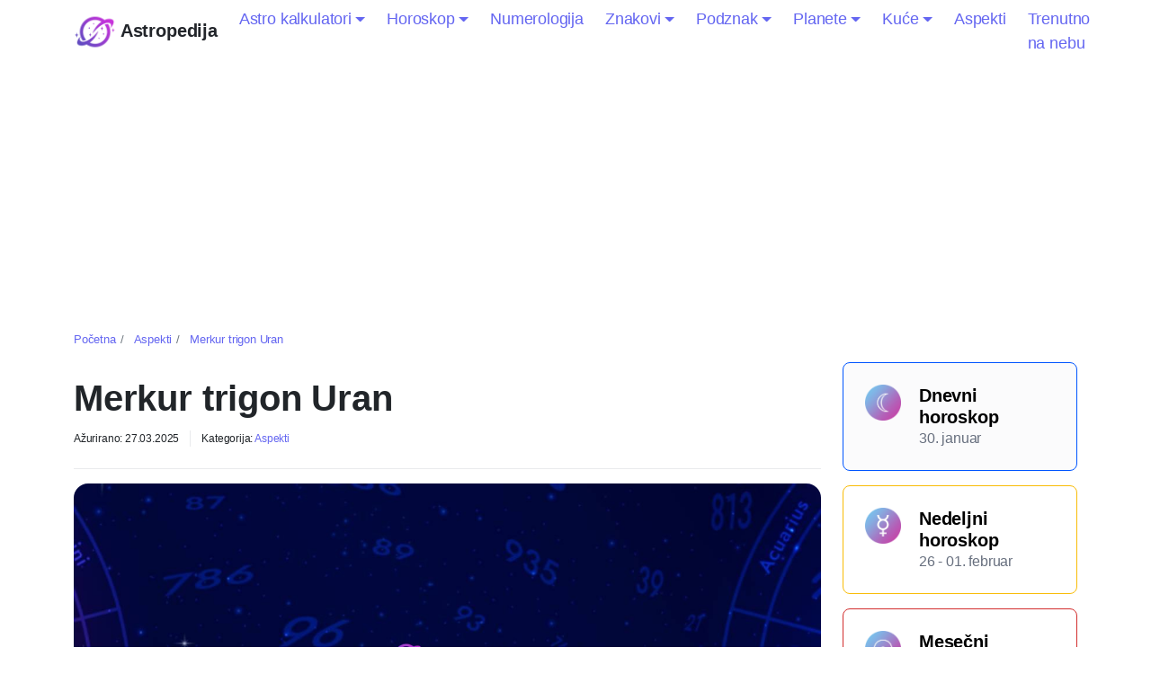

--- FILE ---
content_type: text/html; charset=UTF-8
request_url: https://astropedija.com/aspekti/merkur-trigon-uran/
body_size: 16143
content:

<!DOCTYPE html>
<html lang="sr-RS">

<head>
  <meta charset="utf-8">

  <meta name="viewport" content="width=device-width, initial-scale=1">

  <meta name='robots' content='index, follow, max-image-preview:large, max-snippet:-1, max-video-preview:-1' />

	<!-- This site is optimized with the Yoast SEO plugin v26.8 - https://yoast.com/product/yoast-seo-wordpress/ -->
	<title>Merkur trigon Uran</title>
	<meta name="description" content="Kada se planeta Merkur nalazi u aspektu trigon sa planetom Uran, to ukazuje na veoma snažnu i pozitivnu interakciju između ove dve planete. Ovaj aspekt ima značajan uticaj na oblikovanje ličnosti, karaktera i sudbine osobe." />
	<link rel="canonical" href="https://astropedija.com/aspekti/merkur-trigon-uran/" />
	<meta property="og:locale" content="sr_RS" />
	<meta property="og:type" content="article" />
	<meta property="og:title" content="Merkur trigon Uran" />
	<meta property="og:description" content="Kada se planeta Merkur nalazi u aspektu trigon sa planetom Uran, to ukazuje na veoma snažnu i pozitivnu interakciju između ove dve planete. Ovaj aspekt ima značajan uticaj na oblikovanje ličnosti, karaktera i sudbine osobe." />
	<meta property="og:url" content="https://astropedija.com/aspekti/merkur-trigon-uran/" />
	<meta property="og:site_name" content="Astropedija" />
	<meta property="article:published_time" content="2025-03-16T17:27:29+00:00" />
	<meta property="article:modified_time" content="2025-03-27T13:30:37+00:00" />
	<meta name="author" content="astropedija" />
	<meta name="twitter:card" content="summary_large_image" />
	<script type="application/ld+json" class="yoast-schema-graph">{"@context":"https://schema.org","@graph":[{"@type":["Article","BlogPosting"],"@id":"https://astropedija.com/aspekti/merkur-trigon-uran/#article","isPartOf":{"@id":"https://astropedija.com/aspekti/merkur-trigon-uran/"},"author":{"name":"astropedija","@id":"https://astropedija.com/#/schema/person/b8893c40b443e1014fdd2081468567e2"},"headline":"Merkur trigon Uran","datePublished":"2025-03-16T17:27:29+00:00","dateModified":"2025-03-27T13:30:37+00:00","mainEntityOfPage":{"@id":"https://astropedija.com/aspekti/merkur-trigon-uran/"},"wordCount":378,"publisher":{"@id":"https://astropedija.com/#organization"},"image":{"@id":"https://astropedija.com/aspekti/merkur-trigon-uran/#primaryimage"},"thumbnailUrl":"https://astropedija.com/wp-content/uploads/2025/04/featured-merkur-trigon-uran.jpg","keywords":["Merkur","Trigon","Uran"],"articleSection":["Aspekti"],"inLanguage":"sr-RS"},{"@type":"WebPage","@id":"https://astropedija.com/aspekti/merkur-trigon-uran/","url":"https://astropedija.com/aspekti/merkur-trigon-uran/","name":"Merkur trigon Uran","isPartOf":{"@id":"https://astropedija.com/#website"},"primaryImageOfPage":{"@id":"https://astropedija.com/aspekti/merkur-trigon-uran/#primaryimage"},"image":{"@id":"https://astropedija.com/aspekti/merkur-trigon-uran/#primaryimage"},"thumbnailUrl":"https://astropedija.com/wp-content/uploads/2025/04/featured-merkur-trigon-uran.jpg","datePublished":"2025-03-16T17:27:29+00:00","dateModified":"2025-03-27T13:30:37+00:00","description":"Kada se planeta Merkur nalazi u aspektu trigon sa planetom Uran, to ukazuje na veoma snažnu i pozitivnu interakciju između ove dve planete. Ovaj aspekt ima značajan uticaj na oblikovanje ličnosti, karaktera i sudbine osobe.","breadcrumb":{"@id":"https://astropedija.com/aspekti/merkur-trigon-uran/#breadcrumb"},"inLanguage":"sr-RS","potentialAction":[{"@type":"ReadAction","target":["https://astropedija.com/aspekti/merkur-trigon-uran/"]}]},{"@type":"ImageObject","inLanguage":"sr-RS","@id":"https://astropedija.com/aspekti/merkur-trigon-uran/#primaryimage","url":"https://astropedija.com/wp-content/uploads/2025/04/featured-merkur-trigon-uran.jpg","contentUrl":"https://astropedija.com/wp-content/uploads/2025/04/featured-merkur-trigon-uran.jpg","width":1281,"height":721,"caption":"Merkur trigon Uran"},{"@type":"BreadcrumbList","@id":"https://astropedija.com/aspekti/merkur-trigon-uran/#breadcrumb","itemListElement":[{"@type":"ListItem","position":1,"name":"Početna","item":"https://astropedija.com/"},{"@type":"ListItem","position":2,"name":"Aspekti","item":"https://astropedija.com/category/aspekti/"},{"@type":"ListItem","position":3,"name":"Merkur trigon Uran"}]},{"@type":"WebSite","@id":"https://astropedija.com/#website","url":"https://astropedija.com/","name":"Astropedija","description":"Astrološka enciklopedija","publisher":{"@id":"https://astropedija.com/#organization"},"potentialAction":[{"@type":"SearchAction","target":{"@type":"EntryPoint","urlTemplate":"https://astropedija.com/?s={search_term_string}"},"query-input":{"@type":"PropertyValueSpecification","valueRequired":true,"valueName":"search_term_string"}}],"inLanguage":"sr-RS"},{"@type":"Organization","@id":"https://astropedija.com/#organization","name":"Astropedija","url":"https://astropedija.com/","logo":{"@type":"ImageObject","inLanguage":"sr-RS","@id":"https://astropedija.com/#/schema/logo/image/","url":"https://astropedija.com/wp-content/uploads/2025/04/cropped-favicon-astropedija.webp","contentUrl":"https://astropedija.com/wp-content/uploads/2025/04/cropped-favicon-astropedija.webp","width":512,"height":512,"caption":"Astropedija"},"image":{"@id":"https://astropedija.com/#/schema/logo/image/"}},{"@type":"Person","@id":"https://astropedija.com/#/schema/person/b8893c40b443e1014fdd2081468567e2","name":"astropedija","sameAs":["https://astropedija.com"]}]}</script>
	<!-- / Yoast SEO plugin. -->


<link rel="alternate" title="oEmbed (JSON)" type="application/json+oembed" href="https://astropedija.com/wp-json/oembed/1.0/embed?url=https%3A%2F%2Fastropedija.com%2Faspekti%2Fmerkur-trigon-uran%2F" />
<link rel="alternate" title="oEmbed (XML)" type="text/xml+oembed" href="https://astropedija.com/wp-json/oembed/1.0/embed?url=https%3A%2F%2Fastropedija.com%2Faspekti%2Fmerkur-trigon-uran%2F&#038;format=xml" />
<style id='wp-img-auto-sizes-contain-inline-css' type='text/css'>
img:is([sizes=auto i],[sizes^="auto," i]){contain-intrinsic-size:3000px 1500px}
/*# sourceURL=wp-img-auto-sizes-contain-inline-css */
</style>
<style id='classic-theme-styles-inline-css' type='text/css'>
/*! This file is auto-generated */
.wp-block-button__link{color:#fff;background-color:#32373c;border-radius:9999px;box-shadow:none;text-decoration:none;padding:calc(.667em + 2px) calc(1.333em + 2px);font-size:1.125em}.wp-block-file__button{background:#32373c;color:#fff;text-decoration:none}
/*# sourceURL=/wp-includes/css/classic-themes.min.css */
</style>
<link rel='stylesheet' id='main-theme-css' href='https://astropedija.com/wp-content/themes/astro/css/theme.bundle.css' type='text/css' media='all' />
<link rel="https://api.w.org/" href="https://astropedija.com/wp-json/" /><link rel="alternate" title="JSON" type="application/json" href="https://astropedija.com/wp-json/wp/v2/posts/2210" /><link rel="EditURI" type="application/rsd+xml" title="RSD" href="https://astropedija.com/xmlrpc.php?rsd" />
<link rel='shortlink' href='https://astropedija.com/?p=2210' />
<script async src="https://pagead2.googlesyndication.com/pagead/js/adsbygoogle.js?client=ca-pub-6886580339034085" crossorigin="anonymous"></script><link rel="icon" href="https://astropedija.com/wp-content/uploads/2025/04/cropped-favicon-astropedija.webp" sizes="32x32" />
<link rel="icon" href="https://astropedija.com/wp-content/uploads/2025/04/cropped-favicon-astropedija.webp" sizes="192x192" />
<link rel="apple-touch-icon" href="https://astropedija.com/wp-content/uploads/2025/04/cropped-favicon-astropedija.webp" />
<meta name="msapplication-TileImage" content="https://astropedija.com/wp-content/uploads/2025/04/cropped-favicon-astropedija.webp" />


  <style>
    body {
        font-size: 18px;
        font-family: Helvetica, Verdana, Tahoma, sans-serif;
        color: #212529;
    }

    .single h2,
    .single h3,
    .single h4,
    .page-content h2,
    .page-content h3,
    .page-content h4 {
        margin-top: 1.8rem;
        margin-bottom: 1.3rem;
    }

    .single .post-content p,
    .page-content p {
        line-height: 1.6;
    }

    .single .post-content li,
    .page-content li {
        margin-bottom: 0.8rem;
    }

    .single .post-content img {
        display: block;
        margin: auto;
    }

    .single .accordion {
        margin-bottom: 2rem;
    }

    .page-excerpt {
        font-size: 1.2rem;
        font-weight: 300;
        margin-bottom: 1rem;
    }

    h1.page-title {
        margin-top: 1rem;
    }

    svg {
        background-color: transparent !important;
    }

    @media (max-width: 768px) {

        input,
        textarea,
        select {
            font-size: 16px !important;
        }
    }

    h1,
    h2,
    h3,
    h4,
    h5,
    h6,
    .h1,
    .h2,
    .h3,
    .h4,
    .h5,
    .h6 {
        font-weight: bold;
    }

    .shadow-custom {
        box-shadow: 0 0 13px 0 rgba(62, 44, 90, .08);
    }

    .hero-section {
        padding: 50px 0 50px;
    }

    .hero {
        display: flex;
        align-items: center;
    }

    .hero .card {
        border-radius: 12px;
        overflow: hidden;
    }

    .hero .card img {
        border-radius: 12px 12px 0 0;
        object-fit: cover;
        width: 100%;
        height: 150px;
    }

    .hero .card-body {
        text-align: center;
        padding: 10px;
    }

    .navbar-toggler {
        border: none;
    }

    .navbar-toggler:focus {
        box-shadow: none !important;
    }

    /* Adjust for smaller screens */
    @media (max-width: 576px) {

        /* Extra small devices (phones) */
        h1 {
            font-size: 1.7rem;
        }

        h2,
        h3 {
            font-size: 1.5rem;
        }

        .home h2.hero-title {
            font-size: 2rem !important;
        }

        h4 {
            font-size: 1.5rem;
        }
    }

    .home h2.hero-title {
        font-size: 3rem;
    }

    a {
        text-decoration: none;
        color: #6466f1;
    }

    .btn-primary,
    .bg-primary,
    .dropdown-item:active {
        background-color: #6466f1 !important;
    }

    .nav-link {
        color: #6466f1;
    }

    .front-cards a {
        text-decoration: none;
        color: #6366f1;
    }

    .text-primary {
        color: #6466f1 !important;
    }

    .retro::before {
        content: '℞ ';
        color: rgb(210 45 45);
    }

    /* Chrome, Safari, Edge, Opera */
    input::-webkit-outer-spin-button,
    input::-webkit-inner-spin-button {
        -webkit-appearance: none;
        margin: 0;
    }

    /* Firefox */
    input[type=number] {
        -moz-appearance: textfield;
    }


    .dropdown-item:active {
        background-color: #e8e8ee !important;
    }

    b,
    strong {
        font-weight: 600 !important;
    }

    .list-group-item {
        padding: 0.5rem !important;
    }


    .bd-callout {
        padding: 1.25rem;
        margin-bottom: 1.25rem;
        border: 1px solid #eee;
        border-left-width: .25rem;
        border-radius: .25rem
    }

    .bd-callout h4 {
        margin-top: 0;
        margin-bottom: .25rem
    }

    .bd-callout p:last-child {
        margin-bottom: 0
    }

    .bd-callout code {
        border-radius: .25rem
    }

    .bd-callout+.bd-callout {
        margin-top: -.25rem
    }

    .bd-callout-info {
        border-left-color: #6465f0
    }

    .bd-callout-info h4 {
        color: #5bc0de
    }

    .bd-callout-warning {
        border-left-color: #f0ad4e
    }

    .bd-callout-warning h4 {
        color: #f0ad4e
    }

    .bd-callout-danger {
        border-left-color: #d9534f
    }

    .bd-callout-danger h4 {
        color: #d9534f
    }

    .bd-callout-primary {
        border-left-color: #6465f0
    }

    .bd-callout-primaryh4 {
        color: #007bff
    }

    .bd-callout-success {
        border-left-color: #28a745
    }

    .bd-callout-successh4 {
        color: #28a745
    }

    .bd-callout-default {
        border-left-color: #6c757d
    }

    .bd-callout-defaulth4 {
        color: #6c757d
    }

    .modal {
        display: none;
        position: fixed;
        z-index: 1;
        left: 0;
        top: 0;
        width: 100%;
        height: 100%;
        overflow: auto;
        background-color: rgba(0, 0, 0, 0.7);
    }

    /* Modal Content */
    .modal-content {
        position: relative;
        background-color: #fefefe;
        margin: 15% auto;
        padding: 20px;
        border: 1px solid #888;
        width: 80%;
    }

    .page-content {
        margin-top: 2rem;
    }

    .background-gradient {
        background-image: linear-gradient(to left top, #6466f1, #7f5eee, #9754e9, #ac47e3, #c037da);
    }

    .text-dark {
        color: #8f8b8b !important;
    }

    .text-blue {
        color: #145ae6;
    }

    .nav-pills .nav-link.active {
        background-color: #6466f1;
        color: #fff;
    }

    .nav-pills .nav-link.active:hover {
        background-color: #5355e3;
    }

    .hero-section {
        background-image: linear-gradient(135deg, #eae8fd 0, #fce5e6 100%);

    }

    h2.hero-title {

        background: linear-gradient(135deg, #5a4aff 0, #ff3739 100%);
        -webkit-background-clip: text;
        -webkit-text-fill-color: transparent;
        background-clip: text;
        text-fill-color: transparent;
    }

    .homepage-horoscopes {
        margin-top: 2rem;
    }

    #ad-slot {
        margin: 20px 0 20px 0 !important;
        display: flex;
        align-items: center;
        justify-content: center;
    }
</style>
  

    <!--- Start Google Analytics --->
    <script async src="https://www.googletagmanager.com/gtag/js?id=G-MDMN77D2BC"></script>
    <script>
      window.dataLayer = window.dataLayer || [];

      function gtag() {
        dataLayer.push(arguments);
      }
      gtag('js', new Date());

      gtag('config', 'G-MDMN77D2BC');
    </script>
    <!--- End Google Analytics --->

<script type="text/javascript">
    (function(c,l,a,r,i,t,y){
        c[a]=c[a]||function(){(c[a].q=c[a].q||[]).push(arguments)};
        t=l.createElement(r);t.async=1;t.src="https://www.clarity.ms/tag/"+i;
        y=l.getElementsByTagName(r)[0];y.parentNode.insertBefore(t,y);
    })(window, document, "clarity", "script", "sou2sd3v9k");
</script>

  
<style id='global-styles-inline-css' type='text/css'>
:root{--wp--preset--aspect-ratio--square: 1;--wp--preset--aspect-ratio--4-3: 4/3;--wp--preset--aspect-ratio--3-4: 3/4;--wp--preset--aspect-ratio--3-2: 3/2;--wp--preset--aspect-ratio--2-3: 2/3;--wp--preset--aspect-ratio--16-9: 16/9;--wp--preset--aspect-ratio--9-16: 9/16;--wp--preset--color--black: #000000;--wp--preset--color--cyan-bluish-gray: #abb8c3;--wp--preset--color--white: #ffffff;--wp--preset--color--pale-pink: #f78da7;--wp--preset--color--vivid-red: #cf2e2e;--wp--preset--color--luminous-vivid-orange: #ff6900;--wp--preset--color--luminous-vivid-amber: #fcb900;--wp--preset--color--light-green-cyan: #7bdcb5;--wp--preset--color--vivid-green-cyan: #00d084;--wp--preset--color--pale-cyan-blue: #8ed1fc;--wp--preset--color--vivid-cyan-blue: #0693e3;--wp--preset--color--vivid-purple: #9b51e0;--wp--preset--gradient--vivid-cyan-blue-to-vivid-purple: linear-gradient(135deg,rgb(6,147,227) 0%,rgb(155,81,224) 100%);--wp--preset--gradient--light-green-cyan-to-vivid-green-cyan: linear-gradient(135deg,rgb(122,220,180) 0%,rgb(0,208,130) 100%);--wp--preset--gradient--luminous-vivid-amber-to-luminous-vivid-orange: linear-gradient(135deg,rgb(252,185,0) 0%,rgb(255,105,0) 100%);--wp--preset--gradient--luminous-vivid-orange-to-vivid-red: linear-gradient(135deg,rgb(255,105,0) 0%,rgb(207,46,46) 100%);--wp--preset--gradient--very-light-gray-to-cyan-bluish-gray: linear-gradient(135deg,rgb(238,238,238) 0%,rgb(169,184,195) 100%);--wp--preset--gradient--cool-to-warm-spectrum: linear-gradient(135deg,rgb(74,234,220) 0%,rgb(151,120,209) 20%,rgb(207,42,186) 40%,rgb(238,44,130) 60%,rgb(251,105,98) 80%,rgb(254,248,76) 100%);--wp--preset--gradient--blush-light-purple: linear-gradient(135deg,rgb(255,206,236) 0%,rgb(152,150,240) 100%);--wp--preset--gradient--blush-bordeaux: linear-gradient(135deg,rgb(254,205,165) 0%,rgb(254,45,45) 50%,rgb(107,0,62) 100%);--wp--preset--gradient--luminous-dusk: linear-gradient(135deg,rgb(255,203,112) 0%,rgb(199,81,192) 50%,rgb(65,88,208) 100%);--wp--preset--gradient--pale-ocean: linear-gradient(135deg,rgb(255,245,203) 0%,rgb(182,227,212) 50%,rgb(51,167,181) 100%);--wp--preset--gradient--electric-grass: linear-gradient(135deg,rgb(202,248,128) 0%,rgb(113,206,126) 100%);--wp--preset--gradient--midnight: linear-gradient(135deg,rgb(2,3,129) 0%,rgb(40,116,252) 100%);--wp--preset--font-size--small: 13px;--wp--preset--font-size--medium: 20px;--wp--preset--font-size--large: 36px;--wp--preset--font-size--x-large: 42px;--wp--preset--spacing--20: 0.44rem;--wp--preset--spacing--30: 0.67rem;--wp--preset--spacing--40: 1rem;--wp--preset--spacing--50: 1.5rem;--wp--preset--spacing--60: 2.25rem;--wp--preset--spacing--70: 3.38rem;--wp--preset--spacing--80: 5.06rem;--wp--preset--shadow--natural: 6px 6px 9px rgba(0, 0, 0, 0.2);--wp--preset--shadow--deep: 12px 12px 50px rgba(0, 0, 0, 0.4);--wp--preset--shadow--sharp: 6px 6px 0px rgba(0, 0, 0, 0.2);--wp--preset--shadow--outlined: 6px 6px 0px -3px rgb(255, 255, 255), 6px 6px rgb(0, 0, 0);--wp--preset--shadow--crisp: 6px 6px 0px rgb(0, 0, 0);}:where(.is-layout-flex){gap: 0.5em;}:where(.is-layout-grid){gap: 0.5em;}body .is-layout-flex{display: flex;}.is-layout-flex{flex-wrap: wrap;align-items: center;}.is-layout-flex > :is(*, div){margin: 0;}body .is-layout-grid{display: grid;}.is-layout-grid > :is(*, div){margin: 0;}:where(.wp-block-columns.is-layout-flex){gap: 2em;}:where(.wp-block-columns.is-layout-grid){gap: 2em;}:where(.wp-block-post-template.is-layout-flex){gap: 1.25em;}:where(.wp-block-post-template.is-layout-grid){gap: 1.25em;}.has-black-color{color: var(--wp--preset--color--black) !important;}.has-cyan-bluish-gray-color{color: var(--wp--preset--color--cyan-bluish-gray) !important;}.has-white-color{color: var(--wp--preset--color--white) !important;}.has-pale-pink-color{color: var(--wp--preset--color--pale-pink) !important;}.has-vivid-red-color{color: var(--wp--preset--color--vivid-red) !important;}.has-luminous-vivid-orange-color{color: var(--wp--preset--color--luminous-vivid-orange) !important;}.has-luminous-vivid-amber-color{color: var(--wp--preset--color--luminous-vivid-amber) !important;}.has-light-green-cyan-color{color: var(--wp--preset--color--light-green-cyan) !important;}.has-vivid-green-cyan-color{color: var(--wp--preset--color--vivid-green-cyan) !important;}.has-pale-cyan-blue-color{color: var(--wp--preset--color--pale-cyan-blue) !important;}.has-vivid-cyan-blue-color{color: var(--wp--preset--color--vivid-cyan-blue) !important;}.has-vivid-purple-color{color: var(--wp--preset--color--vivid-purple) !important;}.has-black-background-color{background-color: var(--wp--preset--color--black) !important;}.has-cyan-bluish-gray-background-color{background-color: var(--wp--preset--color--cyan-bluish-gray) !important;}.has-white-background-color{background-color: var(--wp--preset--color--white) !important;}.has-pale-pink-background-color{background-color: var(--wp--preset--color--pale-pink) !important;}.has-vivid-red-background-color{background-color: var(--wp--preset--color--vivid-red) !important;}.has-luminous-vivid-orange-background-color{background-color: var(--wp--preset--color--luminous-vivid-orange) !important;}.has-luminous-vivid-amber-background-color{background-color: var(--wp--preset--color--luminous-vivid-amber) !important;}.has-light-green-cyan-background-color{background-color: var(--wp--preset--color--light-green-cyan) !important;}.has-vivid-green-cyan-background-color{background-color: var(--wp--preset--color--vivid-green-cyan) !important;}.has-pale-cyan-blue-background-color{background-color: var(--wp--preset--color--pale-cyan-blue) !important;}.has-vivid-cyan-blue-background-color{background-color: var(--wp--preset--color--vivid-cyan-blue) !important;}.has-vivid-purple-background-color{background-color: var(--wp--preset--color--vivid-purple) !important;}.has-black-border-color{border-color: var(--wp--preset--color--black) !important;}.has-cyan-bluish-gray-border-color{border-color: var(--wp--preset--color--cyan-bluish-gray) !important;}.has-white-border-color{border-color: var(--wp--preset--color--white) !important;}.has-pale-pink-border-color{border-color: var(--wp--preset--color--pale-pink) !important;}.has-vivid-red-border-color{border-color: var(--wp--preset--color--vivid-red) !important;}.has-luminous-vivid-orange-border-color{border-color: var(--wp--preset--color--luminous-vivid-orange) !important;}.has-luminous-vivid-amber-border-color{border-color: var(--wp--preset--color--luminous-vivid-amber) !important;}.has-light-green-cyan-border-color{border-color: var(--wp--preset--color--light-green-cyan) !important;}.has-vivid-green-cyan-border-color{border-color: var(--wp--preset--color--vivid-green-cyan) !important;}.has-pale-cyan-blue-border-color{border-color: var(--wp--preset--color--pale-cyan-blue) !important;}.has-vivid-cyan-blue-border-color{border-color: var(--wp--preset--color--vivid-cyan-blue) !important;}.has-vivid-purple-border-color{border-color: var(--wp--preset--color--vivid-purple) !important;}.has-vivid-cyan-blue-to-vivid-purple-gradient-background{background: var(--wp--preset--gradient--vivid-cyan-blue-to-vivid-purple) !important;}.has-light-green-cyan-to-vivid-green-cyan-gradient-background{background: var(--wp--preset--gradient--light-green-cyan-to-vivid-green-cyan) !important;}.has-luminous-vivid-amber-to-luminous-vivid-orange-gradient-background{background: var(--wp--preset--gradient--luminous-vivid-amber-to-luminous-vivid-orange) !important;}.has-luminous-vivid-orange-to-vivid-red-gradient-background{background: var(--wp--preset--gradient--luminous-vivid-orange-to-vivid-red) !important;}.has-very-light-gray-to-cyan-bluish-gray-gradient-background{background: var(--wp--preset--gradient--very-light-gray-to-cyan-bluish-gray) !important;}.has-cool-to-warm-spectrum-gradient-background{background: var(--wp--preset--gradient--cool-to-warm-spectrum) !important;}.has-blush-light-purple-gradient-background{background: var(--wp--preset--gradient--blush-light-purple) !important;}.has-blush-bordeaux-gradient-background{background: var(--wp--preset--gradient--blush-bordeaux) !important;}.has-luminous-dusk-gradient-background{background: var(--wp--preset--gradient--luminous-dusk) !important;}.has-pale-ocean-gradient-background{background: var(--wp--preset--gradient--pale-ocean) !important;}.has-electric-grass-gradient-background{background: var(--wp--preset--gradient--electric-grass) !important;}.has-midnight-gradient-background{background: var(--wp--preset--gradient--midnight) !important;}.has-small-font-size{font-size: var(--wp--preset--font-size--small) !important;}.has-medium-font-size{font-size: var(--wp--preset--font-size--medium) !important;}.has-large-font-size{font-size: var(--wp--preset--font-size--large) !important;}.has-x-large-font-size{font-size: var(--wp--preset--font-size--x-large) !important;}
/*# sourceURL=global-styles-inline-css */
</style>
</head>

<body class="wp-singular post-template post-template-single-aspects post-template-single-aspects-php single single-post postid-2210 single-format-standard wp-theme-astro">

  
<header class="header navbar navbar-expand-lg p-0">
    <div class="container px-3">
        <a href="https://astropedija.com" class="navbar-brand fs-5 fw-bold pe-3">
            <img loading="lazy" src="https://astropedija.com/wp-content/themes/astro/img/logo/astropedija-logo-200-200.webp" width="47" height="47" alt="Astropedija logo">
            Astropedija
        </a>
        <div id="navbarNav" class="offcanvas offcanvas-end">
            <div class="offcanvas-header border-bottom">
                <p class="offcanvas-title">Meni</p>
                <button type="button" class="btn-close" data-bs-dismiss="offcanvas" aria-label="Close"></button>
            </div>
            <div class="offcanvas-body">

                <ul class="navbar-nav me-auto mb-2 mb-lg-0">

                    <li class="nav-item dropdown">
                        <a class="nav-link dropdown-toggle" href="#" id="navbarDropdown1" role="button" data-bs-toggle="dropdown" aria-expanded="false">
                            Astro kalkulatori
                        </a>

                        <ul class="dropdown-menu" aria-labelledby="navbarDropdown">
                            <li class="fw-bold mb-4 mt-2 px-4 text-primary"><a href="https://astropedija.com/astro-kalkulatori">Svi kalkulatori <svg xmlns="http://www.w3.org/2000/svg" width="16" height="16" fill="currentColor" class="bi bi-arrow-right" viewBox="0 0 16 16"><path fill-rule="evenodd" d="M1 8a.5.5 0 0 1 .5-.5h11.793l-3.147-3.146a.5.5 0 0 1 .708-.708l4 4a.5.5 0 0 1 0 .708l-4 4a.5.5 0 0 1-.708-.708L13.293 8.5H1.5A.5.5 0 0 1 1 8"/></svg></a></li>
                            <hr>
                                                            
                                    <li class="fw-bold mb-2 mt-2 px-4">Natalne karte</li>

                                                                                                    <li><a class="dropdown-item" href="https://astropedija.com/izrada-natalne-karte/"><svg xmlns="http://www.w3.org/2000/svg" width="16" height="16" fill="currentColor" class="bi bi-chevron-right" viewBox="0 0 16 16"><path fill-rule="evenodd" d="M4.646 1.646a.5.5 0 0 1 .708 0l6 6a.5.5 0 0 1 0 .708l-6 6a.5.5 0 0 1-.708-.708L10.293 8 4.646 2.354a.5.5 0 0 1 0-.708"/></svg> Natalna karta</a></li>
                                                                    <li><a class="dropdown-item" href="https://astropedija.com/uporedna-natalna-karta/"><svg xmlns="http://www.w3.org/2000/svg" width="16" height="16" fill="currentColor" class="bi bi-chevron-right" viewBox="0 0 16 16"><path fill-rule="evenodd" d="M4.646 1.646a.5.5 0 0 1 .708 0l6 6a.5.5 0 0 1 0 .708l-6 6a.5.5 0 0 1-.708-.708L10.293 8 4.646 2.354a.5.5 0 0 1 0-.708"/></svg> Uporedna karta</a></li>
                                                                    <li><a class="dropdown-item" href="https://astropedija.com/kompozit-horoskop/"><svg xmlns="http://www.w3.org/2000/svg" width="16" height="16" fill="currentColor" class="bi bi-chevron-right" viewBox="0 0 16 16"><path fill-rule="evenodd" d="M4.646 1.646a.5.5 0 0 1 .708 0l6 6a.5.5 0 0 1 0 .708l-6 6a.5.5 0 0 1-.708-.708L10.293 8 4.646 2.354a.5.5 0 0 1 0-.708"/></svg> Kompozitna karta</a></li>
                                                                    <li><a class="dropdown-item" href="https://astropedija.com/natalna-karta-tranziti/"><svg xmlns="http://www.w3.org/2000/svg" width="16" height="16" fill="currentColor" class="bi bi-chevron-right" viewBox="0 0 16 16"><path fill-rule="evenodd" d="M4.646 1.646a.5.5 0 0 1 .708 0l6 6a.5.5 0 0 1 0 .708l-6 6a.5.5 0 0 1-.708-.708L10.293 8 4.646 2.354a.5.5 0 0 1 0-.708"/></svg> Tranzitna karta</a></li>
                                                                    <li><a class="dropdown-item" href="https://astropedija.com/solarni-horoskop/"><svg xmlns="http://www.w3.org/2000/svg" width="16" height="16" fill="currentColor" class="bi bi-chevron-right" viewBox="0 0 16 16"><path fill-rule="evenodd" d="M4.646 1.646a.5.5 0 0 1 .708 0l6 6a.5.5 0 0 1 0 .708l-6 6a.5.5 0 0 1-.708-.708L10.293 8 4.646 2.354a.5.5 0 0 1 0-.708"/></svg> Solarna karta</a></li>
                                                                                            
                                    <li class="fw-bold mb-2 mt-2 px-4">Kalkulatori</li>

                                                                                                    <li><a class="dropdown-item" href="https://astropedija.com/racunanje-podznaka/"><svg xmlns="http://www.w3.org/2000/svg" width="16" height="16" fill="currentColor" class="bi bi-chevron-right" viewBox="0 0 16 16"><path fill-rule="evenodd" d="M4.646 1.646a.5.5 0 0 1 .708 0l6 6a.5.5 0 0 1 0 .708l-6 6a.5.5 0 0 1-.708-.708L10.293 8 4.646 2.354a.5.5 0 0 1 0-.708"/></svg> Podznak kalkulator</a></li>
                                                                    <li><a class="dropdown-item" href="https://astropedija.com/znak-podznak-mesec-kalkulator/"><svg xmlns="http://www.w3.org/2000/svg" width="16" height="16" fill="currentColor" class="bi bi-chevron-right" viewBox="0 0 16 16"><path fill-rule="evenodd" d="M4.646 1.646a.5.5 0 0 1 .708 0l6 6a.5.5 0 0 1 0 .708l-6 6a.5.5 0 0 1-.708-.708L10.293 8 4.646 2.354a.5.5 0 0 1 0-.708"/></svg> Znak-Podznak-Mesec</a></li>
                                                                    <li><a class="dropdown-item" href="https://astropedija.com/sunce-u-horoskopu-kalkulator/"><svg xmlns="http://www.w3.org/2000/svg" width="16" height="16" fill="currentColor" class="bi bi-chevron-right" viewBox="0 0 16 16"><path fill-rule="evenodd" d="M4.646 1.646a.5.5 0 0 1 .708 0l6 6a.5.5 0 0 1 0 .708l-6 6a.5.5 0 0 1-.708-.708L10.293 8 4.646 2.354a.5.5 0 0 1 0-.708"/></svg> Sunce kalkulator</a></li>
                                                                    <li><a class="dropdown-item" href="https://astropedija.com/kalkulator-meseca/"><svg xmlns="http://www.w3.org/2000/svg" width="16" height="16" fill="currentColor" class="bi bi-chevron-right" viewBox="0 0 16 16"><path fill-rule="evenodd" d="M4.646 1.646a.5.5 0 0 1 .708 0l6 6a.5.5 0 0 1 0 .708l-6 6a.5.5 0 0 1-.708-.708L10.293 8 4.646 2.354a.5.5 0 0 1 0-.708"/></svg> Mesec kalkulator</a></li>
                                                                    <li><a class="dropdown-item" href="https://astropedija.com/venera-u-horoskopu-kalkulator/"><svg xmlns="http://www.w3.org/2000/svg" width="16" height="16" fill="currentColor" class="bi bi-chevron-right" viewBox="0 0 16 16"><path fill-rule="evenodd" d="M4.646 1.646a.5.5 0 0 1 .708 0l6 6a.5.5 0 0 1 0 .708l-6 6a.5.5 0 0 1-.708-.708L10.293 8 4.646 2.354a.5.5 0 0 1 0-.708"/></svg> Venera kalkulator</a></li>
                                                                    <li><a class="dropdown-item" href="https://astropedija.com/mars-kalkulator/"><svg xmlns="http://www.w3.org/2000/svg" width="16" height="16" fill="currentColor" class="bi bi-chevron-right" viewBox="0 0 16 16"><path fill-rule="evenodd" d="M4.646 1.646a.5.5 0 0 1 .708 0l6 6a.5.5 0 0 1 0 .708l-6 6a.5.5 0 0 1-.708-.708L10.293 8 4.646 2.354a.5.5 0 0 1 0-.708"/></svg> Mars kalkulator</a></li>
                                                                    <li><a class="dropdown-item" href="https://astropedija.com/jupiter-kalkulator/"><svg xmlns="http://www.w3.org/2000/svg" width="16" height="16" fill="currentColor" class="bi bi-chevron-right" viewBox="0 0 16 16"><path fill-rule="evenodd" d="M4.646 1.646a.5.5 0 0 1 .708 0l6 6a.5.5 0 0 1 0 .708l-6 6a.5.5 0 0 1-.708-.708L10.293 8 4.646 2.354a.5.5 0 0 1 0-.708"/></svg> Jupiter kalkulator</a></li>
                                                                    <li><a class="dropdown-item" href="https://astropedija.com/merkur-kalkulator/"><svg xmlns="http://www.w3.org/2000/svg" width="16" height="16" fill="currentColor" class="bi bi-chevron-right" viewBox="0 0 16 16"><path fill-rule="evenodd" d="M4.646 1.646a.5.5 0 0 1 .708 0l6 6a.5.5 0 0 1 0 .708l-6 6a.5.5 0 0 1-.708-.708L10.293 8 4.646 2.354a.5.5 0 0 1 0-.708"/></svg> Merkur kalkulator</a></li>
                                                                    <li><a class="dropdown-item" href="https://astropedija.com/saturn-kalkulator/"><svg xmlns="http://www.w3.org/2000/svg" width="16" height="16" fill="currentColor" class="bi bi-chevron-right" viewBox="0 0 16 16"><path fill-rule="evenodd" d="M4.646 1.646a.5.5 0 0 1 .708 0l6 6a.5.5 0 0 1 0 .708l-6 6a.5.5 0 0 1-.708-.708L10.293 8 4.646 2.354a.5.5 0 0 1 0-.708"/></svg> Saturn kalkulator</a></li>
                                                                    <li><a class="dropdown-item" href="https://astropedija.com/mesecev-cvor-kalkulator/"><svg xmlns="http://www.w3.org/2000/svg" width="16" height="16" fill="currentColor" class="bi bi-chevron-right" viewBox="0 0 16 16"><path fill-rule="evenodd" d="M4.646 1.646a.5.5 0 0 1 .708 0l6 6a.5.5 0 0 1 0 .708l-6 6a.5.5 0 0 1-.708-.708L10.293 8 4.646 2.354a.5.5 0 0 1 0-.708"/></svg> Mesečev čvor kalkulator</a></li>
                                                                    <li><a class="dropdown-item" href="https://astropedija.com/lilit-kalkulator/"><svg xmlns="http://www.w3.org/2000/svg" width="16" height="16" fill="currentColor" class="bi bi-chevron-right" viewBox="0 0 16 16"><path fill-rule="evenodd" d="M4.646 1.646a.5.5 0 0 1 .708 0l6 6a.5.5 0 0 1 0 .708l-6 6a.5.5 0 0 1-.708-.708L10.293 8 4.646 2.354a.5.5 0 0 1 0-.708"/></svg> Lilit kalkulator</a></li>
                                                                    <li><a class="dropdown-item" href="https://astropedija.com/hiron-kalkulator/"><svg xmlns="http://www.w3.org/2000/svg" width="16" height="16" fill="currentColor" class="bi bi-chevron-right" viewBox="0 0 16 16"><path fill-rule="evenodd" d="M4.646 1.646a.5.5 0 0 1 .708 0l6 6a.5.5 0 0 1 0 .708l-6 6a.5.5 0 0 1-.708-.708L10.293 8 4.646 2.354a.5.5 0 0 1 0-.708"/></svg> Hiron kalkulator</a></li>
                                                                    <li><a class="dropdown-item" href="https://astropedija.com/mc-kalkulator/"><svg xmlns="http://www.w3.org/2000/svg" width="16" height="16" fill="currentColor" class="bi bi-chevron-right" viewBox="0 0 16 16"><path fill-rule="evenodd" d="M4.646 1.646a.5.5 0 0 1 .708 0l6 6a.5.5 0 0 1 0 .708l-6 6a.5.5 0 0 1-.708-.708L10.293 8 4.646 2.354a.5.5 0 0 1 0-.708"/></svg> MC / Srednje nebo kalkulator</a></li>
                                                                                            
                                    <li class="fw-bold mb-2 mt-2 px-4">Ostalo</li>

                                                                                                    <li><a class="dropdown-item" href="https://astropedija.com/numerologija-kalkulator/"><svg xmlns="http://www.w3.org/2000/svg" width="16" height="16" fill="currentColor" class="bi bi-chevron-right" viewBox="0 0 16 16"><path fill-rule="evenodd" d="M4.646 1.646a.5.5 0 0 1 .708 0l6 6a.5.5 0 0 1 0 .708l-6 6a.5.5 0 0 1-.708-.708L10.293 8 4.646 2.354a.5.5 0 0 1 0-.708"/></svg> Numerološki kalkulator</a></li>
                                                                    <li><a class="dropdown-item" href="https://astropedija.com/ljubavni-horoskop/"><svg xmlns="http://www.w3.org/2000/svg" width="16" height="16" fill="currentColor" class="bi bi-chevron-right" viewBox="0 0 16 16"><path fill-rule="evenodd" d="M4.646 1.646a.5.5 0 0 1 .708 0l6 6a.5.5 0 0 1 0 .708l-6 6a.5.5 0 0 1-.708-.708L10.293 8 4.646 2.354a.5.5 0 0 1 0-.708"/></svg> Ljubavni horoskop</a></li>
                                                                    <li><a class="dropdown-item" href="https://astropedija.com/trenutne-planete/"><svg xmlns="http://www.w3.org/2000/svg" width="16" height="16" fill="currentColor" class="bi bi-chevron-right" viewBox="0 0 16 16"><path fill-rule="evenodd" d="M4.646 1.646a.5.5 0 0 1 .708 0l6 6a.5.5 0 0 1 0 .708l-6 6a.5.5 0 0 1-.708-.708L10.293 8 4.646 2.354a.5.5 0 0 1 0-.708"/></svg> Trenutni položaj planeta</a></li>
                                                                    <li><a class="dropdown-item" href="https://astropedija.com/meseceve-faze/"><svg xmlns="http://www.w3.org/2000/svg" width="16" height="16" fill="currentColor" class="bi bi-chevron-right" viewBox="0 0 16 16"><path fill-rule="evenodd" d="M4.646 1.646a.5.5 0 0 1 .708 0l6 6a.5.5 0 0 1 0 .708l-6 6a.5.5 0 0 1-.708-.708L10.293 8 4.646 2.354a.5.5 0 0 1 0-.708"/></svg> Kalendar mesečevih faza</a></li>
                                                                                    </ul>
                    </li>

                    <li class="nav-item dropdown">
                        <a class="nav-link dropdown-toggle" href="#" id="navbarDropdown2" role="button" data-bs-toggle="dropdown" aria-expanded="false">
                            Horoskop
                        </a>
                        <ul class="dropdown-menu" aria-labelledby="navbarDropdown">
                            <li><a class="dropdown-item fw-bold" href="https://astropedija.com/dnevni-horoskop/">Dnevni horoskop</a></li>
                            <li><a class="dropdown-item fw-bold" href="https://astropedija.com/nedeljni-horoskop/">Nedeljni horoskop</a></li>
                            <li><a class="dropdown-item fw-bold" href="https://astropedija.com/mesecni-horoskop/">Mesečni horoskop</a></li>
                        </ul>
                    </li>

                    <li class="nav-item">
                        <a class="nav-link " href="https://astropedija.com/numerologija-kalkulator">Numerologija</a>
                    </li>

                    <li class="nav-item dropdown">
                        <a class="nav-link dropdown-toggle" href="#" id="navbarDropdown3" role="button" data-bs-toggle="dropdown" aria-expanded="false">
                            Znakovi
                        </a>
                        <ul class="dropdown-menu" aria-labelledby="navbarDropdown">

                            <li><a class="dropdown-item fw-bold" href="https://astropedija.com/znakovi/">Pregled znakova</a></li>
                            <li><a class="dropdown-item fw-bold" href="https://astropedija.com/znakovi/deca/">Deca</a></li>
                            <li>
                                <hr class="mt-1 mb-1">
                            </li>

                            
                                <li><a class="dropdown-item" href="https://astropedija.com/znakovi/ovan-znak/">♈️ Ovan znak</a></li>

                            
                                <li><a class="dropdown-item" href="https://astropedija.com/znakovi/bik-znak/">♉️ Bik znak</a></li>

                            
                                <li><a class="dropdown-item" href="https://astropedija.com/znakovi/blizanci-znak/">♊️ Blizanci znak</a></li>

                            
                                <li><a class="dropdown-item" href="https://astropedija.com/znakovi/rak-znak/">♋️ Rak znak</a></li>

                            
                                <li><a class="dropdown-item" href="https://astropedija.com/znakovi/lav-znak/">♌️ Lav znak</a></li>

                            
                                <li><a class="dropdown-item" href="https://astropedija.com/znakovi/devica-znak/">♍️ Devica znak</a></li>

                            
                                <li><a class="dropdown-item" href="https://astropedija.com/znakovi/vaga-znak/">♎️ Vaga znak</a></li>

                            
                                <li><a class="dropdown-item" href="https://astropedija.com/znakovi/skorpija-znak/">♏️ Škorpija znak</a></li>

                            
                                <li><a class="dropdown-item" href="https://astropedija.com/znakovi/strelac-znak/">♐️ Strelac znak</a></li>

                            
                                <li><a class="dropdown-item" href="https://astropedija.com/znakovi/jarac-znak/">♑️ Jarac znak</a></li>

                            
                                <li><a class="dropdown-item" href="https://astropedija.com/znakovi/vodolija-znak/">♒️ Vodolija znak</a></li>

                            
                                <li><a class="dropdown-item" href="https://astropedija.com/znakovi/ribe-znak/">♓️ Ribe znak</a></li>

                            
                        </ul>
                    </li>

                    <li class="nav-item dropdown">
                        <a class="nav-link dropdown-toggle" href="#" id="navbarDropdown4" role="button" data-bs-toggle="dropdown" aria-expanded="false">
                            Podznak
                        </a>
                        <ul class="dropdown-menu" aria-labelledby="navbarDropdown">

                            <li><a class="dropdown-item fw-bold" href="https://astropedija.com/podznak/">Pregled podznaka</a></li>
                            <li><a class="dropdown-item fw-bold" href="https://astropedija.com/racunanje-podznaka/">Podznak kalkulator</a></li>

                            <li>
                                <hr class="mt-1 mb-1">
                            </li>

                            
                                <li><a class="dropdown-item" href="https://astropedija.com/podznak/ovan-podznak/">♈️ Ovan podznak</a></li>

                            
                                <li><a class="dropdown-item" href="https://astropedija.com/podznak/bik-podznak/">♉️ Bik podznak</a></li>

                            
                                <li><a class="dropdown-item" href="https://astropedija.com/podznak/blizanci-podznak/">♊️ Blizanci podznak</a></li>

                            
                                <li><a class="dropdown-item" href="https://astropedija.com/podznak/rak-podznak/">♋️ Rak podznak</a></li>

                            
                                <li><a class="dropdown-item" href="https://astropedija.com/podznak/lav-podznak/">♌️ Lav podznak</a></li>

                            
                                <li><a class="dropdown-item" href="https://astropedija.com/podznak/devica-podznak/">♍️ Devica podznak</a></li>

                            
                                <li><a class="dropdown-item" href="https://astropedija.com/podznak/vaga-podznak/">♎️ Vaga podznak</a></li>

                            
                                <li><a class="dropdown-item" href="https://astropedija.com/podznak/skorpija-podznak/">♏️ Škorpija podznak</a></li>

                            
                                <li><a class="dropdown-item" href="https://astropedija.com/podznak/strelac-podznak/">♐️ Strelac podznak</a></li>

                            
                                <li><a class="dropdown-item" href="https://astropedija.com/podznak/jarac-podznak/">♑️ Jarac podznak</a></li>

                            
                                <li><a class="dropdown-item" href="https://astropedija.com/podznak/vodolija-podznak/">♒️ Vodolija podznak</a></li>

                            
                                <li><a class="dropdown-item" href="https://astropedija.com/podznak/ribe-podznak/">♓️ Ribe podznak</a></li>

                            
                        </ul>
                    </li>

                    <li class="nav-item dropdown">
                        <a class="nav-link dropdown-toggle" href="#" id="navbarDropdown5" role="button" data-bs-toggle="dropdown" aria-expanded="false">
                            Planete
                        </a>
                        <ul class="dropdown-menu" aria-labelledby="navbarDropdown">

                            <li><a class="dropdown-item fw-bold" href="https://astropedija.com/planete/">Pregled planeta</a></li>
                            <li><a class="dropdown-item fw-bold" href="https://astropedija.com/planete/retrogradne-planete/">Retrogradne planete</a></li>
                            <li><a class="dropdown-item fw-bold" href="https://astropedija.com/planete-po-kucama/">Planete po kućama</a></li>
                            <li><a class="dropdown-item fw-bold" href="https://astropedija.com/planete-po-znakovima/">Planete po znakovima</a></li>
                            <li>
                                <hr class="mt-1 mb-1">
                            </li>

                            
                                <li><a class="dropdown-item" href="https://astropedija.com/planete/sunce/">☉ Sunce</a></li>

                            
                                <li><a class="dropdown-item" href="https://astropedija.com/planete/mesec/">☽ Mesec</a></li>

                            
                                <li><a class="dropdown-item" href="https://astropedija.com/planete/merkur/">☿ Merkur</a></li>

                            
                                <li><a class="dropdown-item" href="https://astropedija.com/planete/venera/">♀ Venera</a></li>

                            
                                <li><a class="dropdown-item" href="https://astropedija.com/planete/mars/">♂ Mars</a></li>

                            
                                <li><a class="dropdown-item" href="https://astropedija.com/planete/jupiter/">♃ Jupiter</a></li>

                            
                                <li><a class="dropdown-item" href="https://astropedija.com/planete/saturn/">♄ Saturn</a></li>

                            
                                <li><a class="dropdown-item" href="https://astropedija.com/planete/uran/">♅ Uran</a></li>

                            
                                <li><a class="dropdown-item" href="https://astropedija.com/planete/neptun/">♆ Neptun</a></li>

                            
                                <li><a class="dropdown-item" href="https://astropedija.com/planete/pluton/">♇ Pluton</a></li>

                            
                                <li><a class="dropdown-item" href="https://astropedija.com/planete/hiron/">⚷ Hiron</a></li>

                            
                        </ul>
                    </li>

                    <li class="nav-item dropdown">
                        <a class="nav-link dropdown-toggle" href="#" id="navbarDropdown6" role="button" data-bs-toggle="dropdown" aria-expanded="false">
                            Kuće
                        </a>
                        <ul class="dropdown-menu" aria-labelledby="navbarDropdown">
                            <li><a class="dropdown-item fw-bold" href="https://astropedija.com/kuce/">Pregled kuća</a></li>
                            <li><a class="dropdown-item fw-bold" href="https://astropedija.com/planete-po-kucama/">Planete po kućama</a></li>
                            <li><a class="dropdown-item fw-bold" href="https://astropedija.com/kuce-po-znakovima/">Kuće po znakovima</a></li>
                            <li>
                                <hr class="mt-1 mb-1">
                            </li>

                            
                                <li><a class="dropdown-item" href="https://astropedija.com/kuce/prva-kuca/">1. kuća</a></li>

                            
                                <li><a class="dropdown-item" href="https://astropedija.com/kuce/druga-kuca/">2. kuća</a></li>

                            
                                <li><a class="dropdown-item" href="https://astropedija.com/kuce/treca-kuca/">3. kuća</a></li>

                            
                                <li><a class="dropdown-item" href="https://astropedija.com/kuce/cetvrta-kuca/">4. kuća</a></li>

                            
                                <li><a class="dropdown-item" href="https://astropedija.com/kuce/peta-kuca/">5. kuća</a></li>

                            
                                <li><a class="dropdown-item" href="https://astropedija.com/kuce/sesta-kuca/">6. kuća</a></li>

                            
                                <li><a class="dropdown-item" href="https://astropedija.com/kuce/sedma-kuca/">7. kuća</a></li>

                            
                                <li><a class="dropdown-item" href="https://astropedija.com/kuce/osma-kuca/">8. kuća</a></li>

                            
                                <li><a class="dropdown-item" href="https://astropedija.com/kuce/deveta-kuca/">9. kuća</a></li>

                            
                                <li><a class="dropdown-item" href="https://astropedija.com/kuce/deseta-kuca/">10. kuća</a></li>

                            
                                <li><a class="dropdown-item" href="https://astropedija.com/kuce/jedanaesta-kuca/">11. kuća</a></li>

                            
                                <li><a class="dropdown-item" href="https://astropedija.com/kuce/dvanaesta-kuca/">12. kuća</a></li>

                            
                        </ul>
                    </li>

                    <li class="nav-item">
                        <a class="nav-link" href="https://astropedija.com/aspekti/" role="button" aria-expanded="false">
                            Aspekti
                        </a>
                    </li>

                    <li class="nav-item">
                        <a class="nav-link" href="https://astropedija.com/trenutne-planete/" role="button" aria-expanded="false">
                            Trenutno na nebu
                        </a>
                    </li>

                </ul>

            </div>

            <div class="offcanvas-header border-top">
                <form class="input-group" action="https://astropedija.com/pretraga">
                    <input type="text" placeholder="Pretraga" class="form-control rounded pe-5" name="search_term" value="">
                    <i class='bx bx-search position-absolute top-50 end-0 translate-middle-y me-3 fs-lg zindex-5'></i>
                </form>
            </div>

        </div>

        <button type="button" class="navbar-toggler" data-bs-toggle="offcanvas" data-bs-target="#navbarNav" aria-controls="navbarNav" aria-expanded="false" aria-label="Toggle navigation">
            <span class="navbar-toggler-icon"></span>
        </button>



    </div>


</header>



    <!-- <div class="container">
        <div class="text-center">

            <div class="p-1 mb-2 background-gradient text-white" style="border-radius: 20px; font-size: 15px;"><i class="bi bi-megaphone-fill"></i> <b>NOVO!</b> Kompozitni horoskop za partnere. <a class="text-white text-decoration-underline" href="https://astropedija.com/kompozit-horoskop">Izradi kompozitnu natalnu kartu besplatno <i class="bi bi-arrow-right"></i></a></div>

        </div>
    </div> -->




    <!-- Desktop Large Leaderboard 970x250 --> <div id="ad-slot"><div style="min-width: 970px; min-height: 250px;"><ins class="adsbygoogle" style="display:inline-block;width:970px;height:250px" data-ad-client="ca-pub-6886580339034085" data-ad-slot="6642137805"></ins></div></div><script>(adsbygoogle = window.adsbygoogle || []).push({});</script>

  <main class="page-wrapper">

    <style>
    .breadcrumb {
        display: flex;
        flex-wrap: wrap;
        list-style: none;
        padding: 0;
        margin: 0;
    }

    .breadcrumb-item {
        display: inline-flex;
        align-items: center;
        font-size: 13px;
        list-style: none;
    }

    .breadcrumb-item a {
        text-decoration: none;
        color: #6466f1;
        transition: color 0.3s ease-in-out;
    }

    .breadcrumb-item a:hover {
        color: #0056b3;
    }

    .breadcrumb-item::after {
        content: " / ";
        padding: 0 5px;
        color: #6c757d;
    }

    .breadcrumb-item:last-child::after {
        content: "";
    }

    .breadcrumb-item+.breadcrumb-item:before {
        color: var(--bs-breadcrumb-divider-color);
        content: none;
        float: left;
        padding-right: var(--bs-breadcrumb-item-padding-x)
    }

    .breadcrumb-item.active {
        font-weight: normal;
        color: #333;
    }
</style>


    <nav class="container mt-5" aria-label="breadcrumb">
        <ol class="breadcrumb" style="font-size: 13px;">
            <li class="breadcrumb-item"><a href="https://astropedija.com">Početna</a></li>

                            <li class="breadcrumb-item"><a href="https://astropedija.com/aspekti/">Aspekti</a></li>
            
            <li class="breadcrumb-item active" aria-current="page">
                <a href="https://astropedija.com/aspekti/merkur-trigon-uran/">Merkur trigon Uran</a>
            </li>
        </ol>
    </nav>




<article class="container mb-5 pt-4 pb-2 py-mg-4">
  <div class="row gy-4">

    <div class="col-lg-9">

      <header>

        <h1 class="page-title">Merkur trigon Uran</h1>

        

<div class="d-flex align-items-center mt-3 mb-4 small">

    <span class="fs-sm border-end pe-3 me-3 mb-2">Ažurirano: <time datetime="2025-03-27">27.03.2025</time></span>

    <span class="fs-sm pe-3 me-3 mb-2">
        Kategorija: <a href="https://astropedija.com/aspekti"><span class="fs-sm">Aspekti</a>

    </span>

</div>

<hr>
      </header>

      <img loading="lazy" class="img-fluid rounded-4 mb-5" src="https://astropedija.com/wp-content/uploads/2025/04/featured-merkur-trigon-uran.jpg" alt="Merkur trigon Uran">

      <div class="post-content">

        <p>Kada se planeta Merkur nalazi u aspektu trigon sa planetom Uran, to ukazuje na veoma snažnu i pozitivnu interakciju između ove dve planete. Ovaj aspekt ima značajan uticaj na oblikovanje ličnosti, karaktera i sudbine osobe.</p>
<p>Merkur je poznat kao planet komunikacije, intelekta i razmišljanja. On predstavlja sposobnost da se misli jasno izraze i prenesu drugima. Kada je u trigonu sa Uranom, ova sposobnost komunikacije postaje još jača i originalnija. Osoba koja ima ovaj aspekt može biti veoma inventivna, kreativna i ekscentrična u svom načinu izražavanja.</p>
<p>Uran je planet inovacija, nekonvencionalnosti i neočekivanosti. On donosi promene koje su često nepredvidive i naglo dolaze. Kada se nalazi u trigonu sa Merkurom, Uran dodaje dozu originalnosti i genijalnosti u način razmišljanja osobe. Ova osoba će imati brz um koji može lako povezati nespojive ideje ili koncepte.</p><div class="alert shadow-custom border  alert-primary">Izradi besplatnu natalnu kartu. <a href="https://astropedija.com/izrada-natalne-karte/">Najprecizniji kalkulator za natalne karte <svg xmlns="http://www.w3.org/2000/svg" width="16" height="16" fill="currentColor" class="bi bi-arrow-right" viewBox="0 0 16 16"><path fill-rule="evenodd" d="M1 8a.5.5 0 0 1 .5-.5h11.793l-3.147-3.146a.5.5 0 0 1 .708-.708l4 4a.5.5 0 0 1 0 .708l-4 4a.5.5 0 0 1-.708-.708L13.293 8.5H1.5A.5.5 0 0 1 1 8"/></svg></a></div></p>
<p>Ovakav aspekt između Merkura i Urana često dovodi do visokog intelekta kod osobe. Ona će biti veoma pametna, brza u zaključivanju stvari i sposobna da rešava probleme na originalan način. Ova osoba će biti veoma otvorena za nove ideje i koncepte, te će imati tendenciju da bude avanturistički nastrojena u svom razmišljanju.</p>
<p>Ličnost osobe sa ovim aspektom može biti vrlo nekonvencionalna i ekscentrična. Ona se neće plašiti da izrazi svoje jedinstvene ideje ili stavove, čak i ako su drugima čudni ili neprihvatljivi. Osoba će biti sklona da istražuje nova područja znanja i da se bavi neobičnim hobijima ili interesovanjima.</p>
<p>Sudbina osobe koja ima trigon Merkura sa Uranom često je obeležena brzim promenama i neočekivanim događajima. Ovakav aspekt donosi mogućnosti za napredak kroz originalne projekte ili inovacije. Osoba može doći do uspeha u oblastima koje zahtevaju visok stepen intelekta, kao što su nauka, tehnologija ili umetnost.</p>
<p>Ukratko, aspekt trigon između planete Merkur i Urana utiče na oblikovanje ličnosti tako što donosi visok intelekt, originalnost u razmišljanju i sposobnost komunikacije na inventivan način. Karakter osobe postaje ekscentričan, otvoren za nove ideje i sklon istraživanju nekonvencionalnih područja znanja. Sudbina osobe sa ovim aspektom često je obeležena brzim promenama i uspehom kroz inovacije.</p>
      </div>

          <div class="mt-4">
        <p><strong>Tagovi:</strong> <span class="badge bg-light text-dark me-1"><a href="https://astropedija.com/tag/merkur/" rel="tag">Merkur</a></span><span class="badge bg-light text-dark me-1"><a href="https://astropedija.com/tag/trigon/" rel="tag">Trigon</a></span><span class="badge bg-light text-dark me-1"><a href="https://astropedija.com/tag/uran/" rel="tag">Uran</a></span></p>
    </div>

      <div class="mt-5">
        <a href="https://astropedija.com/izrada-natalne-karte/" class="text-decoration-none">
    <div class="card shadow-custom bg-primary text-white mt-5" style="cursor: pointer; transition: transform 0.2s ease-in-out;">
        <div class="card-body">
            <h3 class="mt-0">Izradi besplatnu natalnu kartu</h3>

            <p>Astropedija Vam nudi jednostavan način da izradite natalnu kartu potpuno besplatno. Saznajte gde Vam je podznak, gde Vam se nalaze planete, kuće kao i aspekti između planeta. Naša natalna karta Vam nudi i tumačenja na srpskom jeziku.</p>

            <span class="btn btn-light">IZRADI NATALNU KARTU <svg xmlns="http://www.w3.org/2000/svg" width="16" height="16" fill="currentColor" class="bi bi-arrow-right" viewBox="0 0 16 16"><path fill-rule="evenodd" d="M1 8a.5.5 0 0 1 .5-.5h11.793l-3.147-3.146a.5.5 0 0 1 .708-.708l4 4a.5.5 0 0 1 0 .708l-4 4a.5.5 0 0 1-.708-.708L13.293 8.5H1.5A.5.5 0 0 1 1 8"/></svg></span>

        </div>
    </div>
</a>      </div>



    </div>


    <aside class="col-lg-3">

      <div class="horoscope-sidebar mb-5">
    <div class="card bg-light-subtle border border-primary rounded bg-white">
        <a href="https://astropedija.com/dnevni-horoskop">
            <div class="card-body">
                <div class="d-flex">

                    <img style="margin-right: 20px;" loading="lazy" src="https://astropedija.com/wp-content/themes/astro/img/icons/planete/mesec-rounded.webp" width="40" height="40" alt="">
                    <div class="">
                        <h3 class="fs-5 mt-0 mb-0 text-black">Dnevni horoskop</h3>
                        <p class="small text-muted mb-0">30. januar</p>
                    </div>

                </div>
            </div>
        </a>
    </div>

    <div class="card border border-warning rounded bg-white mt-4">
        <a href="https://astropedija.com/nedeljni-horoskop">
            <div class="card-body">
                <div class="d-flex">

                    
                    <img style="margin-right: 20px;" loading="lazy" src="https://astropedija.com/wp-content/themes/astro/img/icons/planete/merkur-rounded.webp" width="40" height="40" alt="">
                    <div class="">
                        <h3 class="fs-5 mt-0 mb-0 text-black">Nedeljni horoskop</h3>
                        <p class="small text-muted mb-0">26 - 01. februar</p>
                    </div>

                </div>
            </div>
        </a>
    </div>

    <div class="card rounded border border-danger bg-white mt-4">
        <a href="https://astropedija.com/mesecni-horoskop">
            <div class="card-body">
                <div class="d-flex">

                    <img style="margin-right: 20px;" loading="lazy" src="https://astropedija.com/wp-content/themes/astro/img/icons/planete/sunce-rounded.webp" width="40" height="40" alt="">
                    <div class="">
                        <h3 class="fs-5 mt-0 mb-0 text-black">Mesečni horoskop</h3>
                        <p class="small text-muted mb-0">Januar</p>
                    </div>

                </div>
            </div>
        </a>
    </div>
</div>


<div class="astro-calculators mb-5">
    <h4 class="mb-4">Astro kalkulatori</h4>

    <div class="card shadow-custom">
        <ul class="list-group list-group-flush">
                            <li class="list-group-item bg-light fw-bold">Natalne karte</li>
                                    <a href="https://astropedija.com/izrada-natalne-karte/" class="text-decoration-none">
                        <li class="list-group-item d-flex justify-content-between align-items-center">
                            <div class="flex-grow-1">
                                <svg xmlns="http://www.w3.org/2000/svg" width="16" height="16" fill="currentColor" class="bi bi-chevron-right" viewBox="0 0 16 16"><path fill-rule="evenodd" d="M4.646 1.646a.5.5 0 0 1 .708 0l6 6a.5.5 0 0 1 0 .708l-6 6a.5.5 0 0 1-.708-.708L10.293 8 4.646 2.354a.5.5 0 0 1 0-.708"/></svg>                                <a href="https://astropedija.com/izrada-natalne-karte/">Natalna karta</a>
                            </div>
                            <a href="https://astropedija.com/izrada-natalne-karte/" class="btn btn-sm rounded-circle d-md-none ms-2" style="width: 32px; height: 32px; padding: 0; display: flex; align-items: center; justify-content: center; background-color: #f8f9fa; border: 1px solid #dee2e6; min-width: 32px; min-height: 32px;">
                                <svg xmlns="http://www.w3.org/2000/svg" width="16" height="16" fill="#6466f1" class="bi bi-arrow-right" viewBox="0 0 16 16">
                                    <path fill-rule="evenodd" d="M1 8a.5.5 0 0 1 .5-.5h11.793l-3.147-3.146a.5.5 0 0 1 .708-.708l4 4a.5.5 0 0 1 0 .708l-4 4a.5.5 0 0 1-.708-.708L13.293 8.5H1.5A.5.5 0 0 1 1 8" />
                                </svg>
                            </a>
                        </li>
                    </a>
                                    <a href="https://astropedija.com/uporedna-natalna-karta/" class="text-decoration-none">
                        <li class="list-group-item d-flex justify-content-between align-items-center">
                            <div class="flex-grow-1">
                                <svg xmlns="http://www.w3.org/2000/svg" width="16" height="16" fill="currentColor" class="bi bi-chevron-right" viewBox="0 0 16 16"><path fill-rule="evenodd" d="M4.646 1.646a.5.5 0 0 1 .708 0l6 6a.5.5 0 0 1 0 .708l-6 6a.5.5 0 0 1-.708-.708L10.293 8 4.646 2.354a.5.5 0 0 1 0-.708"/></svg>                                <a href="https://astropedija.com/uporedna-natalna-karta/">Uporedna karta</a>
                            </div>
                            <a href="https://astropedija.com/uporedna-natalna-karta/" class="btn btn-sm rounded-circle d-md-none ms-2" style="width: 32px; height: 32px; padding: 0; display: flex; align-items: center; justify-content: center; background-color: #f8f9fa; border: 1px solid #dee2e6; min-width: 32px; min-height: 32px;">
                                <svg xmlns="http://www.w3.org/2000/svg" width="16" height="16" fill="#6466f1" class="bi bi-arrow-right" viewBox="0 0 16 16">
                                    <path fill-rule="evenodd" d="M1 8a.5.5 0 0 1 .5-.5h11.793l-3.147-3.146a.5.5 0 0 1 .708-.708l4 4a.5.5 0 0 1 0 .708l-4 4a.5.5 0 0 1-.708-.708L13.293 8.5H1.5A.5.5 0 0 1 1 8" />
                                </svg>
                            </a>
                        </li>
                    </a>
                                    <a href="https://astropedija.com/kompozit-horoskop/" class="text-decoration-none">
                        <li class="list-group-item d-flex justify-content-between align-items-center">
                            <div class="flex-grow-1">
                                <svg xmlns="http://www.w3.org/2000/svg" width="16" height="16" fill="currentColor" class="bi bi-chevron-right" viewBox="0 0 16 16"><path fill-rule="evenodd" d="M4.646 1.646a.5.5 0 0 1 .708 0l6 6a.5.5 0 0 1 0 .708l-6 6a.5.5 0 0 1-.708-.708L10.293 8 4.646 2.354a.5.5 0 0 1 0-.708"/></svg>                                <a href="https://astropedija.com/kompozit-horoskop/">Kompozitna karta</a>
                            </div>
                            <a href="https://astropedija.com/kompozit-horoskop/" class="btn btn-sm rounded-circle d-md-none ms-2" style="width: 32px; height: 32px; padding: 0; display: flex; align-items: center; justify-content: center; background-color: #f8f9fa; border: 1px solid #dee2e6; min-width: 32px; min-height: 32px;">
                                <svg xmlns="http://www.w3.org/2000/svg" width="16" height="16" fill="#6466f1" class="bi bi-arrow-right" viewBox="0 0 16 16">
                                    <path fill-rule="evenodd" d="M1 8a.5.5 0 0 1 .5-.5h11.793l-3.147-3.146a.5.5 0 0 1 .708-.708l4 4a.5.5 0 0 1 0 .708l-4 4a.5.5 0 0 1-.708-.708L13.293 8.5H1.5A.5.5 0 0 1 1 8" />
                                </svg>
                            </a>
                        </li>
                    </a>
                                    <a href="https://astropedija.com/natalna-karta-tranziti/" class="text-decoration-none">
                        <li class="list-group-item d-flex justify-content-between align-items-center">
                            <div class="flex-grow-1">
                                <svg xmlns="http://www.w3.org/2000/svg" width="16" height="16" fill="currentColor" class="bi bi-chevron-right" viewBox="0 0 16 16"><path fill-rule="evenodd" d="M4.646 1.646a.5.5 0 0 1 .708 0l6 6a.5.5 0 0 1 0 .708l-6 6a.5.5 0 0 1-.708-.708L10.293 8 4.646 2.354a.5.5 0 0 1 0-.708"/></svg>                                <a href="https://astropedija.com/natalna-karta-tranziti/">Tranzitna karta</a>
                            </div>
                            <a href="https://astropedija.com/natalna-karta-tranziti/" class="btn btn-sm rounded-circle d-md-none ms-2" style="width: 32px; height: 32px; padding: 0; display: flex; align-items: center; justify-content: center; background-color: #f8f9fa; border: 1px solid #dee2e6; min-width: 32px; min-height: 32px;">
                                <svg xmlns="http://www.w3.org/2000/svg" width="16" height="16" fill="#6466f1" class="bi bi-arrow-right" viewBox="0 0 16 16">
                                    <path fill-rule="evenodd" d="M1 8a.5.5 0 0 1 .5-.5h11.793l-3.147-3.146a.5.5 0 0 1 .708-.708l4 4a.5.5 0 0 1 0 .708l-4 4a.5.5 0 0 1-.708-.708L13.293 8.5H1.5A.5.5 0 0 1 1 8" />
                                </svg>
                            </a>
                        </li>
                    </a>
                                    <a href="https://astropedija.com/solarni-horoskop/" class="text-decoration-none">
                        <li class="list-group-item d-flex justify-content-between align-items-center">
                            <div class="flex-grow-1">
                                <svg xmlns="http://www.w3.org/2000/svg" width="16" height="16" fill="currentColor" class="bi bi-chevron-right" viewBox="0 0 16 16"><path fill-rule="evenodd" d="M4.646 1.646a.5.5 0 0 1 .708 0l6 6a.5.5 0 0 1 0 .708l-6 6a.5.5 0 0 1-.708-.708L10.293 8 4.646 2.354a.5.5 0 0 1 0-.708"/></svg>                                <a href="https://astropedija.com/solarni-horoskop/">Solarna karta</a>
                            </div>
                            <a href="https://astropedija.com/solarni-horoskop/" class="btn btn-sm rounded-circle d-md-none ms-2" style="width: 32px; height: 32px; padding: 0; display: flex; align-items: center; justify-content: center; background-color: #f8f9fa; border: 1px solid #dee2e6; min-width: 32px; min-height: 32px;">
                                <svg xmlns="http://www.w3.org/2000/svg" width="16" height="16" fill="#6466f1" class="bi bi-arrow-right" viewBox="0 0 16 16">
                                    <path fill-rule="evenodd" d="M1 8a.5.5 0 0 1 .5-.5h11.793l-3.147-3.146a.5.5 0 0 1 .708-.708l4 4a.5.5 0 0 1 0 .708l-4 4a.5.5 0 0 1-.708-.708L13.293 8.5H1.5A.5.5 0 0 1 1 8" />
                                </svg>
                            </a>
                        </li>
                    </a>
                                            <li class="list-group-item bg-light fw-bold">Kalkulatori</li>
                                    <a href="https://astropedija.com/racunanje-podznaka/" class="text-decoration-none">
                        <li class="list-group-item d-flex justify-content-between align-items-center">
                            <div class="flex-grow-1">
                                <svg xmlns="http://www.w3.org/2000/svg" width="16" height="16" fill="currentColor" class="bi bi-chevron-right" viewBox="0 0 16 16"><path fill-rule="evenodd" d="M4.646 1.646a.5.5 0 0 1 .708 0l6 6a.5.5 0 0 1 0 .708l-6 6a.5.5 0 0 1-.708-.708L10.293 8 4.646 2.354a.5.5 0 0 1 0-.708"/></svg>                                <a href="https://astropedija.com/racunanje-podznaka/">Podznak kalkulator</a>
                            </div>
                            <a href="https://astropedija.com/racunanje-podznaka/" class="btn btn-sm rounded-circle d-md-none ms-2" style="width: 32px; height: 32px; padding: 0; display: flex; align-items: center; justify-content: center; background-color: #f8f9fa; border: 1px solid #dee2e6; min-width: 32px; min-height: 32px;">
                                <svg xmlns="http://www.w3.org/2000/svg" width="16" height="16" fill="#6466f1" class="bi bi-arrow-right" viewBox="0 0 16 16">
                                    <path fill-rule="evenodd" d="M1 8a.5.5 0 0 1 .5-.5h11.793l-3.147-3.146a.5.5 0 0 1 .708-.708l4 4a.5.5 0 0 1 0 .708l-4 4a.5.5 0 0 1-.708-.708L13.293 8.5H1.5A.5.5 0 0 1 1 8" />
                                </svg>
                            </a>
                        </li>
                    </a>
                                    <a href="https://astropedija.com/znak-podznak-mesec-kalkulator/" class="text-decoration-none">
                        <li class="list-group-item d-flex justify-content-between align-items-center">
                            <div class="flex-grow-1">
                                <svg xmlns="http://www.w3.org/2000/svg" width="16" height="16" fill="currentColor" class="bi bi-chevron-right" viewBox="0 0 16 16"><path fill-rule="evenodd" d="M4.646 1.646a.5.5 0 0 1 .708 0l6 6a.5.5 0 0 1 0 .708l-6 6a.5.5 0 0 1-.708-.708L10.293 8 4.646 2.354a.5.5 0 0 1 0-.708"/></svg>                                <a href="https://astropedija.com/znak-podznak-mesec-kalkulator/">Znak-Podznak-Mesec</a>
                            </div>
                            <a href="https://astropedija.com/znak-podznak-mesec-kalkulator/" class="btn btn-sm rounded-circle d-md-none ms-2" style="width: 32px; height: 32px; padding: 0; display: flex; align-items: center; justify-content: center; background-color: #f8f9fa; border: 1px solid #dee2e6; min-width: 32px; min-height: 32px;">
                                <svg xmlns="http://www.w3.org/2000/svg" width="16" height="16" fill="#6466f1" class="bi bi-arrow-right" viewBox="0 0 16 16">
                                    <path fill-rule="evenodd" d="M1 8a.5.5 0 0 1 .5-.5h11.793l-3.147-3.146a.5.5 0 0 1 .708-.708l4 4a.5.5 0 0 1 0 .708l-4 4a.5.5 0 0 1-.708-.708L13.293 8.5H1.5A.5.5 0 0 1 1 8" />
                                </svg>
                            </a>
                        </li>
                    </a>
                                    <a href="https://astropedija.com/sunce-u-horoskopu-kalkulator/" class="text-decoration-none">
                        <li class="list-group-item d-flex justify-content-between align-items-center">
                            <div class="flex-grow-1">
                                <svg xmlns="http://www.w3.org/2000/svg" width="16" height="16" fill="currentColor" class="bi bi-chevron-right" viewBox="0 0 16 16"><path fill-rule="evenodd" d="M4.646 1.646a.5.5 0 0 1 .708 0l6 6a.5.5 0 0 1 0 .708l-6 6a.5.5 0 0 1-.708-.708L10.293 8 4.646 2.354a.5.5 0 0 1 0-.708"/></svg>                                <a href="https://astropedija.com/sunce-u-horoskopu-kalkulator/">Sunce kalkulator</a>
                            </div>
                            <a href="https://astropedija.com/sunce-u-horoskopu-kalkulator/" class="btn btn-sm rounded-circle d-md-none ms-2" style="width: 32px; height: 32px; padding: 0; display: flex; align-items: center; justify-content: center; background-color: #f8f9fa; border: 1px solid #dee2e6; min-width: 32px; min-height: 32px;">
                                <svg xmlns="http://www.w3.org/2000/svg" width="16" height="16" fill="#6466f1" class="bi bi-arrow-right" viewBox="0 0 16 16">
                                    <path fill-rule="evenodd" d="M1 8a.5.5 0 0 1 .5-.5h11.793l-3.147-3.146a.5.5 0 0 1 .708-.708l4 4a.5.5 0 0 1 0 .708l-4 4a.5.5 0 0 1-.708-.708L13.293 8.5H1.5A.5.5 0 0 1 1 8" />
                                </svg>
                            </a>
                        </li>
                    </a>
                                    <a href="https://astropedija.com/kalkulator-meseca/" class="text-decoration-none">
                        <li class="list-group-item d-flex justify-content-between align-items-center">
                            <div class="flex-grow-1">
                                <svg xmlns="http://www.w3.org/2000/svg" width="16" height="16" fill="currentColor" class="bi bi-chevron-right" viewBox="0 0 16 16"><path fill-rule="evenodd" d="M4.646 1.646a.5.5 0 0 1 .708 0l6 6a.5.5 0 0 1 0 .708l-6 6a.5.5 0 0 1-.708-.708L10.293 8 4.646 2.354a.5.5 0 0 1 0-.708"/></svg>                                <a href="https://astropedija.com/kalkulator-meseca/">Mesec kalkulator</a>
                            </div>
                            <a href="https://astropedija.com/kalkulator-meseca/" class="btn btn-sm rounded-circle d-md-none ms-2" style="width: 32px; height: 32px; padding: 0; display: flex; align-items: center; justify-content: center; background-color: #f8f9fa; border: 1px solid #dee2e6; min-width: 32px; min-height: 32px;">
                                <svg xmlns="http://www.w3.org/2000/svg" width="16" height="16" fill="#6466f1" class="bi bi-arrow-right" viewBox="0 0 16 16">
                                    <path fill-rule="evenodd" d="M1 8a.5.5 0 0 1 .5-.5h11.793l-3.147-3.146a.5.5 0 0 1 .708-.708l4 4a.5.5 0 0 1 0 .708l-4 4a.5.5 0 0 1-.708-.708L13.293 8.5H1.5A.5.5 0 0 1 1 8" />
                                </svg>
                            </a>
                        </li>
                    </a>
                                    <a href="https://astropedija.com/venera-u-horoskopu-kalkulator/" class="text-decoration-none">
                        <li class="list-group-item d-flex justify-content-between align-items-center">
                            <div class="flex-grow-1">
                                <svg xmlns="http://www.w3.org/2000/svg" width="16" height="16" fill="currentColor" class="bi bi-chevron-right" viewBox="0 0 16 16"><path fill-rule="evenodd" d="M4.646 1.646a.5.5 0 0 1 .708 0l6 6a.5.5 0 0 1 0 .708l-6 6a.5.5 0 0 1-.708-.708L10.293 8 4.646 2.354a.5.5 0 0 1 0-.708"/></svg>                                <a href="https://astropedija.com/venera-u-horoskopu-kalkulator/">Venera kalkulator</a>
                            </div>
                            <a href="https://astropedija.com/venera-u-horoskopu-kalkulator/" class="btn btn-sm rounded-circle d-md-none ms-2" style="width: 32px; height: 32px; padding: 0; display: flex; align-items: center; justify-content: center; background-color: #f8f9fa; border: 1px solid #dee2e6; min-width: 32px; min-height: 32px;">
                                <svg xmlns="http://www.w3.org/2000/svg" width="16" height="16" fill="#6466f1" class="bi bi-arrow-right" viewBox="0 0 16 16">
                                    <path fill-rule="evenodd" d="M1 8a.5.5 0 0 1 .5-.5h11.793l-3.147-3.146a.5.5 0 0 1 .708-.708l4 4a.5.5 0 0 1 0 .708l-4 4a.5.5 0 0 1-.708-.708L13.293 8.5H1.5A.5.5 0 0 1 1 8" />
                                </svg>
                            </a>
                        </li>
                    </a>
                                    <a href="https://astropedija.com/mars-kalkulator/" class="text-decoration-none">
                        <li class="list-group-item d-flex justify-content-between align-items-center">
                            <div class="flex-grow-1">
                                <svg xmlns="http://www.w3.org/2000/svg" width="16" height="16" fill="currentColor" class="bi bi-chevron-right" viewBox="0 0 16 16"><path fill-rule="evenodd" d="M4.646 1.646a.5.5 0 0 1 .708 0l6 6a.5.5 0 0 1 0 .708l-6 6a.5.5 0 0 1-.708-.708L10.293 8 4.646 2.354a.5.5 0 0 1 0-.708"/></svg>                                <a href="https://astropedija.com/mars-kalkulator/">Mars kalkulator</a>
                            </div>
                            <a href="https://astropedija.com/mars-kalkulator/" class="btn btn-sm rounded-circle d-md-none ms-2" style="width: 32px; height: 32px; padding: 0; display: flex; align-items: center; justify-content: center; background-color: #f8f9fa; border: 1px solid #dee2e6; min-width: 32px; min-height: 32px;">
                                <svg xmlns="http://www.w3.org/2000/svg" width="16" height="16" fill="#6466f1" class="bi bi-arrow-right" viewBox="0 0 16 16">
                                    <path fill-rule="evenodd" d="M1 8a.5.5 0 0 1 .5-.5h11.793l-3.147-3.146a.5.5 0 0 1 .708-.708l4 4a.5.5 0 0 1 0 .708l-4 4a.5.5 0 0 1-.708-.708L13.293 8.5H1.5A.5.5 0 0 1 1 8" />
                                </svg>
                            </a>
                        </li>
                    </a>
                                    <a href="https://astropedija.com/jupiter-kalkulator/" class="text-decoration-none">
                        <li class="list-group-item d-flex justify-content-between align-items-center">
                            <div class="flex-grow-1">
                                <svg xmlns="http://www.w3.org/2000/svg" width="16" height="16" fill="currentColor" class="bi bi-chevron-right" viewBox="0 0 16 16"><path fill-rule="evenodd" d="M4.646 1.646a.5.5 0 0 1 .708 0l6 6a.5.5 0 0 1 0 .708l-6 6a.5.5 0 0 1-.708-.708L10.293 8 4.646 2.354a.5.5 0 0 1 0-.708"/></svg>                                <a href="https://astropedija.com/jupiter-kalkulator/">Jupiter kalkulator</a>
                            </div>
                            <a href="https://astropedija.com/jupiter-kalkulator/" class="btn btn-sm rounded-circle d-md-none ms-2" style="width: 32px; height: 32px; padding: 0; display: flex; align-items: center; justify-content: center; background-color: #f8f9fa; border: 1px solid #dee2e6; min-width: 32px; min-height: 32px;">
                                <svg xmlns="http://www.w3.org/2000/svg" width="16" height="16" fill="#6466f1" class="bi bi-arrow-right" viewBox="0 0 16 16">
                                    <path fill-rule="evenodd" d="M1 8a.5.5 0 0 1 .5-.5h11.793l-3.147-3.146a.5.5 0 0 1 .708-.708l4 4a.5.5 0 0 1 0 .708l-4 4a.5.5 0 0 1-.708-.708L13.293 8.5H1.5A.5.5 0 0 1 1 8" />
                                </svg>
                            </a>
                        </li>
                    </a>
                                    <a href="https://astropedija.com/merkur-kalkulator/" class="text-decoration-none">
                        <li class="list-group-item d-flex justify-content-between align-items-center">
                            <div class="flex-grow-1">
                                <svg xmlns="http://www.w3.org/2000/svg" width="16" height="16" fill="currentColor" class="bi bi-chevron-right" viewBox="0 0 16 16"><path fill-rule="evenodd" d="M4.646 1.646a.5.5 0 0 1 .708 0l6 6a.5.5 0 0 1 0 .708l-6 6a.5.5 0 0 1-.708-.708L10.293 8 4.646 2.354a.5.5 0 0 1 0-.708"/></svg>                                <a href="https://astropedija.com/merkur-kalkulator/">Merkur kalkulator</a>
                            </div>
                            <a href="https://astropedija.com/merkur-kalkulator/" class="btn btn-sm rounded-circle d-md-none ms-2" style="width: 32px; height: 32px; padding: 0; display: flex; align-items: center; justify-content: center; background-color: #f8f9fa; border: 1px solid #dee2e6; min-width: 32px; min-height: 32px;">
                                <svg xmlns="http://www.w3.org/2000/svg" width="16" height="16" fill="#6466f1" class="bi bi-arrow-right" viewBox="0 0 16 16">
                                    <path fill-rule="evenodd" d="M1 8a.5.5 0 0 1 .5-.5h11.793l-3.147-3.146a.5.5 0 0 1 .708-.708l4 4a.5.5 0 0 1 0 .708l-4 4a.5.5 0 0 1-.708-.708L13.293 8.5H1.5A.5.5 0 0 1 1 8" />
                                </svg>
                            </a>
                        </li>
                    </a>
                                    <a href="https://astropedija.com/saturn-kalkulator/" class="text-decoration-none">
                        <li class="list-group-item d-flex justify-content-between align-items-center">
                            <div class="flex-grow-1">
                                <svg xmlns="http://www.w3.org/2000/svg" width="16" height="16" fill="currentColor" class="bi bi-chevron-right" viewBox="0 0 16 16"><path fill-rule="evenodd" d="M4.646 1.646a.5.5 0 0 1 .708 0l6 6a.5.5 0 0 1 0 .708l-6 6a.5.5 0 0 1-.708-.708L10.293 8 4.646 2.354a.5.5 0 0 1 0-.708"/></svg>                                <a href="https://astropedija.com/saturn-kalkulator/">Saturn kalkulator</a>
                            </div>
                            <a href="https://astropedija.com/saturn-kalkulator/" class="btn btn-sm rounded-circle d-md-none ms-2" style="width: 32px; height: 32px; padding: 0; display: flex; align-items: center; justify-content: center; background-color: #f8f9fa; border: 1px solid #dee2e6; min-width: 32px; min-height: 32px;">
                                <svg xmlns="http://www.w3.org/2000/svg" width="16" height="16" fill="#6466f1" class="bi bi-arrow-right" viewBox="0 0 16 16">
                                    <path fill-rule="evenodd" d="M1 8a.5.5 0 0 1 .5-.5h11.793l-3.147-3.146a.5.5 0 0 1 .708-.708l4 4a.5.5 0 0 1 0 .708l-4 4a.5.5 0 0 1-.708-.708L13.293 8.5H1.5A.5.5 0 0 1 1 8" />
                                </svg>
                            </a>
                        </li>
                    </a>
                                    <a href="https://astropedija.com/mesecev-cvor-kalkulator/" class="text-decoration-none">
                        <li class="list-group-item d-flex justify-content-between align-items-center">
                            <div class="flex-grow-1">
                                <svg xmlns="http://www.w3.org/2000/svg" width="16" height="16" fill="currentColor" class="bi bi-chevron-right" viewBox="0 0 16 16"><path fill-rule="evenodd" d="M4.646 1.646a.5.5 0 0 1 .708 0l6 6a.5.5 0 0 1 0 .708l-6 6a.5.5 0 0 1-.708-.708L10.293 8 4.646 2.354a.5.5 0 0 1 0-.708"/></svg>                                <a href="https://astropedija.com/mesecev-cvor-kalkulator/">Mesečev čvor kalkulator</a>
                            </div>
                            <a href="https://astropedija.com/mesecev-cvor-kalkulator/" class="btn btn-sm rounded-circle d-md-none ms-2" style="width: 32px; height: 32px; padding: 0; display: flex; align-items: center; justify-content: center; background-color: #f8f9fa; border: 1px solid #dee2e6; min-width: 32px; min-height: 32px;">
                                <svg xmlns="http://www.w3.org/2000/svg" width="16" height="16" fill="#6466f1" class="bi bi-arrow-right" viewBox="0 0 16 16">
                                    <path fill-rule="evenodd" d="M1 8a.5.5 0 0 1 .5-.5h11.793l-3.147-3.146a.5.5 0 0 1 .708-.708l4 4a.5.5 0 0 1 0 .708l-4 4a.5.5 0 0 1-.708-.708L13.293 8.5H1.5A.5.5 0 0 1 1 8" />
                                </svg>
                            </a>
                        </li>
                    </a>
                                    <a href="https://astropedija.com/lilit-kalkulator/" class="text-decoration-none">
                        <li class="list-group-item d-flex justify-content-between align-items-center">
                            <div class="flex-grow-1">
                                <svg xmlns="http://www.w3.org/2000/svg" width="16" height="16" fill="currentColor" class="bi bi-chevron-right" viewBox="0 0 16 16"><path fill-rule="evenodd" d="M4.646 1.646a.5.5 0 0 1 .708 0l6 6a.5.5 0 0 1 0 .708l-6 6a.5.5 0 0 1-.708-.708L10.293 8 4.646 2.354a.5.5 0 0 1 0-.708"/></svg>                                <a href="https://astropedija.com/lilit-kalkulator/">Lilit kalkulator</a>
                            </div>
                            <a href="https://astropedija.com/lilit-kalkulator/" class="btn btn-sm rounded-circle d-md-none ms-2" style="width: 32px; height: 32px; padding: 0; display: flex; align-items: center; justify-content: center; background-color: #f8f9fa; border: 1px solid #dee2e6; min-width: 32px; min-height: 32px;">
                                <svg xmlns="http://www.w3.org/2000/svg" width="16" height="16" fill="#6466f1" class="bi bi-arrow-right" viewBox="0 0 16 16">
                                    <path fill-rule="evenodd" d="M1 8a.5.5 0 0 1 .5-.5h11.793l-3.147-3.146a.5.5 0 0 1 .708-.708l4 4a.5.5 0 0 1 0 .708l-4 4a.5.5 0 0 1-.708-.708L13.293 8.5H1.5A.5.5 0 0 1 1 8" />
                                </svg>
                            </a>
                        </li>
                    </a>
                                    <a href="https://astropedija.com/hiron-kalkulator/" class="text-decoration-none">
                        <li class="list-group-item d-flex justify-content-between align-items-center">
                            <div class="flex-grow-1">
                                <svg xmlns="http://www.w3.org/2000/svg" width="16" height="16" fill="currentColor" class="bi bi-chevron-right" viewBox="0 0 16 16"><path fill-rule="evenodd" d="M4.646 1.646a.5.5 0 0 1 .708 0l6 6a.5.5 0 0 1 0 .708l-6 6a.5.5 0 0 1-.708-.708L10.293 8 4.646 2.354a.5.5 0 0 1 0-.708"/></svg>                                <a href="https://astropedija.com/hiron-kalkulator/">Hiron kalkulator</a>
                            </div>
                            <a href="https://astropedija.com/hiron-kalkulator/" class="btn btn-sm rounded-circle d-md-none ms-2" style="width: 32px; height: 32px; padding: 0; display: flex; align-items: center; justify-content: center; background-color: #f8f9fa; border: 1px solid #dee2e6; min-width: 32px; min-height: 32px;">
                                <svg xmlns="http://www.w3.org/2000/svg" width="16" height="16" fill="#6466f1" class="bi bi-arrow-right" viewBox="0 0 16 16">
                                    <path fill-rule="evenodd" d="M1 8a.5.5 0 0 1 .5-.5h11.793l-3.147-3.146a.5.5 0 0 1 .708-.708l4 4a.5.5 0 0 1 0 .708l-4 4a.5.5 0 0 1-.708-.708L13.293 8.5H1.5A.5.5 0 0 1 1 8" />
                                </svg>
                            </a>
                        </li>
                    </a>
                                    <a href="https://astropedija.com/mc-kalkulator/" class="text-decoration-none">
                        <li class="list-group-item d-flex justify-content-between align-items-center">
                            <div class="flex-grow-1">
                                <svg xmlns="http://www.w3.org/2000/svg" width="16" height="16" fill="currentColor" class="bi bi-chevron-right" viewBox="0 0 16 16"><path fill-rule="evenodd" d="M4.646 1.646a.5.5 0 0 1 .708 0l6 6a.5.5 0 0 1 0 .708l-6 6a.5.5 0 0 1-.708-.708L10.293 8 4.646 2.354a.5.5 0 0 1 0-.708"/></svg>                                <a href="https://astropedija.com/mc-kalkulator/">MC / Srednje nebo kalkulator</a>
                            </div>
                            <a href="https://astropedija.com/mc-kalkulator/" class="btn btn-sm rounded-circle d-md-none ms-2" style="width: 32px; height: 32px; padding: 0; display: flex; align-items: center; justify-content: center; background-color: #f8f9fa; border: 1px solid #dee2e6; min-width: 32px; min-height: 32px;">
                                <svg xmlns="http://www.w3.org/2000/svg" width="16" height="16" fill="#6466f1" class="bi bi-arrow-right" viewBox="0 0 16 16">
                                    <path fill-rule="evenodd" d="M1 8a.5.5 0 0 1 .5-.5h11.793l-3.147-3.146a.5.5 0 0 1 .708-.708l4 4a.5.5 0 0 1 0 .708l-4 4a.5.5 0 0 1-.708-.708L13.293 8.5H1.5A.5.5 0 0 1 1 8" />
                                </svg>
                            </a>
                        </li>
                    </a>
                                            <li class="list-group-item bg-light fw-bold">Ostalo</li>
                                    <a href="https://astropedija.com/numerologija-kalkulator/" class="text-decoration-none">
                        <li class="list-group-item d-flex justify-content-between align-items-center">
                            <div class="flex-grow-1">
                                <svg xmlns="http://www.w3.org/2000/svg" width="16" height="16" fill="currentColor" class="bi bi-chevron-right" viewBox="0 0 16 16"><path fill-rule="evenodd" d="M4.646 1.646a.5.5 0 0 1 .708 0l6 6a.5.5 0 0 1 0 .708l-6 6a.5.5 0 0 1-.708-.708L10.293 8 4.646 2.354a.5.5 0 0 1 0-.708"/></svg>                                <a href="https://astropedija.com/numerologija-kalkulator/">Numerološki kalkulator</a>
                            </div>
                            <a href="https://astropedija.com/numerologija-kalkulator/" class="btn btn-sm rounded-circle d-md-none ms-2" style="width: 32px; height: 32px; padding: 0; display: flex; align-items: center; justify-content: center; background-color: #f8f9fa; border: 1px solid #dee2e6; min-width: 32px; min-height: 32px;">
                                <svg xmlns="http://www.w3.org/2000/svg" width="16" height="16" fill="#6466f1" class="bi bi-arrow-right" viewBox="0 0 16 16">
                                    <path fill-rule="evenodd" d="M1 8a.5.5 0 0 1 .5-.5h11.793l-3.147-3.146a.5.5 0 0 1 .708-.708l4 4a.5.5 0 0 1 0 .708l-4 4a.5.5 0 0 1-.708-.708L13.293 8.5H1.5A.5.5 0 0 1 1 8" />
                                </svg>
                            </a>
                        </li>
                    </a>
                                    <a href="https://astropedija.com/ljubavni-horoskop/" class="text-decoration-none">
                        <li class="list-group-item d-flex justify-content-between align-items-center">
                            <div class="flex-grow-1">
                                <svg xmlns="http://www.w3.org/2000/svg" width="16" height="16" fill="currentColor" class="bi bi-chevron-right" viewBox="0 0 16 16"><path fill-rule="evenodd" d="M4.646 1.646a.5.5 0 0 1 .708 0l6 6a.5.5 0 0 1 0 .708l-6 6a.5.5 0 0 1-.708-.708L10.293 8 4.646 2.354a.5.5 0 0 1 0-.708"/></svg>                                <a href="https://astropedija.com/ljubavni-horoskop/">Ljubavni horoskop</a>
                            </div>
                            <a href="https://astropedija.com/ljubavni-horoskop/" class="btn btn-sm rounded-circle d-md-none ms-2" style="width: 32px; height: 32px; padding: 0; display: flex; align-items: center; justify-content: center; background-color: #f8f9fa; border: 1px solid #dee2e6; min-width: 32px; min-height: 32px;">
                                <svg xmlns="http://www.w3.org/2000/svg" width="16" height="16" fill="#6466f1" class="bi bi-arrow-right" viewBox="0 0 16 16">
                                    <path fill-rule="evenodd" d="M1 8a.5.5 0 0 1 .5-.5h11.793l-3.147-3.146a.5.5 0 0 1 .708-.708l4 4a.5.5 0 0 1 0 .708l-4 4a.5.5 0 0 1-.708-.708L13.293 8.5H1.5A.5.5 0 0 1 1 8" />
                                </svg>
                            </a>
                        </li>
                    </a>
                                    <a href="https://astropedija.com/trenutne-planete/" class="text-decoration-none">
                        <li class="list-group-item d-flex justify-content-between align-items-center">
                            <div class="flex-grow-1">
                                <svg xmlns="http://www.w3.org/2000/svg" width="16" height="16" fill="currentColor" class="bi bi-chevron-right" viewBox="0 0 16 16"><path fill-rule="evenodd" d="M4.646 1.646a.5.5 0 0 1 .708 0l6 6a.5.5 0 0 1 0 .708l-6 6a.5.5 0 0 1-.708-.708L10.293 8 4.646 2.354a.5.5 0 0 1 0-.708"/></svg>                                <a href="https://astropedija.com/trenutne-planete/">Trenutni položaj planeta</a>
                            </div>
                            <a href="https://astropedija.com/trenutne-planete/" class="btn btn-sm rounded-circle d-md-none ms-2" style="width: 32px; height: 32px; padding: 0; display: flex; align-items: center; justify-content: center; background-color: #f8f9fa; border: 1px solid #dee2e6; min-width: 32px; min-height: 32px;">
                                <svg xmlns="http://www.w3.org/2000/svg" width="16" height="16" fill="#6466f1" class="bi bi-arrow-right" viewBox="0 0 16 16">
                                    <path fill-rule="evenodd" d="M1 8a.5.5 0 0 1 .5-.5h11.793l-3.147-3.146a.5.5 0 0 1 .708-.708l4 4a.5.5 0 0 1 0 .708l-4 4a.5.5 0 0 1-.708-.708L13.293 8.5H1.5A.5.5 0 0 1 1 8" />
                                </svg>
                            </a>
                        </li>
                    </a>
                                    <a href="https://astropedija.com/meseceve-faze/" class="text-decoration-none">
                        <li class="list-group-item d-flex justify-content-between align-items-center">
                            <div class="flex-grow-1">
                                <svg xmlns="http://www.w3.org/2000/svg" width="16" height="16" fill="currentColor" class="bi bi-chevron-right" viewBox="0 0 16 16"><path fill-rule="evenodd" d="M4.646 1.646a.5.5 0 0 1 .708 0l6 6a.5.5 0 0 1 0 .708l-6 6a.5.5 0 0 1-.708-.708L10.293 8 4.646 2.354a.5.5 0 0 1 0-.708"/></svg>                                <a href="https://astropedija.com/meseceve-faze/">Kalendar mesečevih faza</a>
                            </div>
                            <a href="https://astropedija.com/meseceve-faze/" class="btn btn-sm rounded-circle d-md-none ms-2" style="width: 32px; height: 32px; padding: 0; display: flex; align-items: center; justify-content: center; background-color: #f8f9fa; border: 1px solid #dee2e6; min-width: 32px; min-height: 32px;">
                                <svg xmlns="http://www.w3.org/2000/svg" width="16" height="16" fill="#6466f1" class="bi bi-arrow-right" viewBox="0 0 16 16">
                                    <path fill-rule="evenodd" d="M1 8a.5.5 0 0 1 .5-.5h11.793l-3.147-3.146a.5.5 0 0 1 .708-.708l4 4a.5.5 0 0 1 0 .708l-4 4a.5.5 0 0 1-.708-.708L13.293 8.5H1.5A.5.5 0 0 1 1 8" />
                                </svg>
                            </a>
                        </li>
                    </a>
                                    </ul>
    </div>
</div>



    <div class="current-planets mb-4">

        <h4 class="mb-0">Trenutno na nebu</h4>


        <div class="mb-3">
            <a class="fs-6" href="https://astropedija.com/trenutne-planete/">Pogledaj trenutnu natalnu kartu <svg xmlns="http://www.w3.org/2000/svg" width="16" height="16" fill="currentColor" class="bi bi-arrow-right-short" viewBox="0 0 16 16"><path fill-rule="evenodd" d="M4 8a.5.5 0 0 1 .5-.5h5.793L8.146 5.354a.5.5 0 1 1 .708-.708l3 3a.5.5 0 0 1 0 .708l-3 3a.5.5 0 0 1-.708-.708L10.293 8.5H4.5A.5.5 0 0 1 4 8"/></svg></a>
        </div>

        <div class="list-group shadow-custom p-3">
            <p class="small text-muted mb-3">30. 1. 2026, 21:32 - Beograd, Srbija</p>

            <ul class="list-group">
                <!-- Column Headers -->
                <li class="list-group-item d-flex w-100 bg-light fw-bold">
                    <span class="text-start" style="width: 120px;">Planeta</span>
                    <span class="text-center flex-grow-1">Znak</span>
                    <span class="text-end" style="width: 80px;">Stepen</span>
                </li>

                                    <li class="list-group-item d-flex w-100">
                        <span class="fs-6 text-start flex-shrink-0" style="width: 120px;">☉ Sunce</span>
                        <span class="fs-6 text-center flex-grow-1">♒︎</span>
                        <span class="fs-6 text-end flex-shrink-0" style="width: 80px;">10.96°</span>
                    </li>
                                    <li class="list-group-item d-flex w-100">
                        <span class="fs-6 text-start flex-shrink-0" style="width: 120px;">☽ Mesec</span>
                        <span class="fs-6 text-center flex-grow-1">♋︎</span>
                        <span class="fs-6 text-end flex-shrink-0" style="width: 80px;">13.35°</span>
                    </li>
                                    <li class="list-group-item d-flex w-100">
                        <span class="fs-6 text-start flex-shrink-0" style="width: 120px;">☿ Merkur</span>
                        <span class="fs-6 text-center flex-grow-1">♒︎</span>
                        <span class="fs-6 text-end flex-shrink-0" style="width: 80px;">17.45°</span>
                    </li>
                                    <li class="list-group-item d-flex w-100">
                        <span class="fs-6 text-start flex-shrink-0" style="width: 120px;">♀ Venera</span>
                        <span class="fs-6 text-center flex-grow-1">♒︎</span>
                        <span class="fs-6 text-end flex-shrink-0" style="width: 80px;">16.74°</span>
                    </li>
                                    <li class="list-group-item d-flex w-100">
                        <span class="fs-6 text-start flex-shrink-0" style="width: 120px;">♂ Mars</span>
                        <span class="fs-6 text-center flex-grow-1">♒︎</span>
                        <span class="fs-6 text-end flex-shrink-0" style="width: 80px;">5.83°</span>
                    </li>
                                    <li class="list-group-item d-flex w-100">
                        <span class="fs-6 text-start flex-shrink-0" style="width: 120px;">♃ Jupiter</span>
                        <span class="fs-6 text-center flex-grow-1">♋︎</span>
                        <span class="fs-6 text-end flex-shrink-0" style="width: 80px;">17.49°</span>
                    </li>
                                    <li class="list-group-item d-flex w-100">
                        <span class="fs-6 text-start flex-shrink-0" style="width: 120px;">♄ Saturn</span>
                        <span class="fs-6 text-center flex-grow-1">♓︎</span>
                        <span class="fs-6 text-end flex-shrink-0" style="width: 80px;">28.53°</span>
                    </li>
                                    <li class="list-group-item d-flex w-100">
                        <span class="fs-6 text-start flex-shrink-0" style="width: 120px;">♅ Uran</span>
                        <span class="fs-6 text-center flex-grow-1">♉︎</span>
                        <span class="fs-6 text-end flex-shrink-0" style="width: 80px;">27.47°</span>
                    </li>
                                    <li class="list-group-item d-flex w-100">
                        <span class="fs-6 text-start flex-shrink-0" style="width: 120px;">♆ Neptun</span>
                        <span class="fs-6 text-center flex-grow-1">♈︎</span>
                        <span class="fs-6 text-end flex-shrink-0" style="width: 80px;">0.11°</span>
                    </li>
                                    <li class="list-group-item d-flex w-100">
                        <span class="fs-6 text-start flex-shrink-0" style="width: 120px;">♇ Pluton</span>
                        <span class="fs-6 text-center flex-grow-1">♒︎</span>
                        <span class="fs-6 text-end flex-shrink-0" style="width: 80px;">3.66°</span>
                    </li>
                                    <li class="list-group-item d-flex w-100">
                        <span class="fs-6 text-start flex-shrink-0" style="width: 120px;">☊ Severni čvor</span>
                        <span class="fs-6 text-center flex-grow-1">♓︎</span>
                        <span class="fs-6 text-end flex-shrink-0" style="width: 80px;">9.2°</span>
                    </li>
                                    <li class="list-group-item d-flex w-100">
                        <span class="fs-6 text-start flex-shrink-0" style="width: 120px;">⚷ Hiron</span>
                        <span class="fs-6 text-center flex-grow-1">♈︎</span>
                        <span class="fs-6 text-end flex-shrink-0" style="width: 80px;">22.97°</span>
                    </li>
                            </ul>
        </div>



    </div>




    <div class="current-planets mb-4">

        <h4>Trenutni Mesec</h4>

        <div class="mb-4">
            <a class="fs-6" href="https://astropedija.com/meseceve-faze/">Pogledaj kalendar mesečevih faza <svg xmlns="http://www.w3.org/2000/svg" width="16" height="16" fill="currentColor" class="bi bi-arrow-right-short" viewBox="0 0 16 16"><path fill-rule="evenodd" d="M4 8a.5.5 0 0 1 .5-.5h5.793L8.146 5.354a.5.5 0 1 1 .708-.708l3 3a.5.5 0 0 1 0 .708l-3 3a.5.5 0 0 1-.708-.708L10.293 8.5H4.5A.5.5 0 0 1 4 8"/></svg></a>
        </div>

        <div class="card shadow-custom">
            <div class="card-body text-center" style="background:#eff0fe;">
                <img loading="lazy" src="https://astropedija.com/wp-content/themes/astro/img/moon-phases/waning-crescent.webp" width="150" height="150" alt="meseceva faza">
                <h5 class="card-title mt-3">Opadajući srp</h5>
                <p class="mb-1">Osvetljenost: 14.0%</p>
                <p class="mb-1">Starost: 4.1 dana</p>
                <p class="mb-1">Udaljenost: 405,693 km</p>
                <p class="mb-1">Znak: Škorpija (10.7°)</p>
                <p class="mb-1">Do punog: 18 dana</p>
                <p class="mb-0">Do mladog: 4 dana</p>
            </div>
        </div>

    </div>



<div class="signs-sidebar mb-4">

  <div class="list-group shadow-custom p-3">

    
      <a href="https://astropedija.com/znakovi/ovan-znak/" class="d-flex list-group-item align-items-start border-bottom text-decoration-none bg-faded-primary-hover py-3 px-4">
        <img loading="lazy" src="https://astropedija.com/wp-content/themes/astro/img/icons/znakovi/aries.webp" class="" width="40" height="40" alt="Ovan">
        <div class="w-100 ps-2 ms-1">
          <div class="d-flex align-items-center justify-content-between mb-1">
            <h6 class="mb-0 me-2">Ovan</h6>
          </div>
          <p class="fs-sm text-body mb-0">21.03 - 20.04 </p>
        </div>
      </a>

    
      <a href="https://astropedija.com/znakovi/bik-znak/" class="d-flex list-group-item align-items-start border-bottom text-decoration-none bg-faded-primary-hover py-3 px-4">
        <img loading="lazy" src="https://astropedija.com/wp-content/themes/astro/img/icons/znakovi/taurus.webp" class="" width="40" height="40" alt="Bik">
        <div class="w-100 ps-2 ms-1">
          <div class="d-flex align-items-center justify-content-between mb-1">
            <h6 class="mb-0 me-2">Bik</h6>
          </div>
          <p class="fs-sm text-body mb-0">21.04 - 21.05 </p>
        </div>
      </a>

    
      <a href="https://astropedija.com/znakovi/blizanci-znak/" class="d-flex list-group-item align-items-start border-bottom text-decoration-none bg-faded-primary-hover py-3 px-4">
        <img loading="lazy" src="https://astropedija.com/wp-content/themes/astro/img/icons/znakovi/gemini.webp" class="" width="40" height="40" alt="Blizanci">
        <div class="w-100 ps-2 ms-1">
          <div class="d-flex align-items-center justify-content-between mb-1">
            <h6 class="mb-0 me-2">Blizanci</h6>
          </div>
          <p class="fs-sm text-body mb-0">22.05 - 21.06 </p>
        </div>
      </a>

    
      <a href="https://astropedija.com/znakovi/rak-znak/" class="d-flex list-group-item align-items-start border-bottom text-decoration-none bg-faded-primary-hover py-3 px-4">
        <img loading="lazy" src="https://astropedija.com/wp-content/themes/astro/img/icons/znakovi/cancer.webp" class="" width="40" height="40" alt="Rak">
        <div class="w-100 ps-2 ms-1">
          <div class="d-flex align-items-center justify-content-between mb-1">
            <h6 class="mb-0 me-2">Rak</h6>
          </div>
          <p class="fs-sm text-body mb-0">22.06 - 22.07 </p>
        </div>
      </a>

    
      <a href="https://astropedija.com/znakovi/lav-znak/" class="d-flex list-group-item align-items-start border-bottom text-decoration-none bg-faded-primary-hover py-3 px-4">
        <img loading="lazy" src="https://astropedija.com/wp-content/themes/astro/img/icons/znakovi/leo.webp" class="" width="40" height="40" alt="Lav">
        <div class="w-100 ps-2 ms-1">
          <div class="d-flex align-items-center justify-content-between mb-1">
            <h6 class="mb-0 me-2">Lav</h6>
          </div>
          <p class="fs-sm text-body mb-0">23.07 - 22.08 </p>
        </div>
      </a>

    
      <a href="https://astropedija.com/znakovi/devica-znak/" class="d-flex list-group-item align-items-start border-bottom text-decoration-none bg-faded-primary-hover py-3 px-4">
        <img loading="lazy" src="https://astropedija.com/wp-content/themes/astro/img/icons/znakovi/virgo.webp" class="" width="40" height="40" alt="Devica">
        <div class="w-100 ps-2 ms-1">
          <div class="d-flex align-items-center justify-content-between mb-1">
            <h6 class="mb-0 me-2">Devica</h6>
          </div>
          <p class="fs-sm text-body mb-0">23.08 - 22.09 </p>
        </div>
      </a>

    
      <a href="https://astropedija.com/znakovi/vaga-znak/" class="d-flex list-group-item align-items-start border-bottom text-decoration-none bg-faded-primary-hover py-3 px-4">
        <img loading="lazy" src="https://astropedija.com/wp-content/themes/astro/img/icons/znakovi/libra.webp" class="" width="40" height="40" alt="Vaga">
        <div class="w-100 ps-2 ms-1">
          <div class="d-flex align-items-center justify-content-between mb-1">
            <h6 class="mb-0 me-2">Vaga</h6>
          </div>
          <p class="fs-sm text-body mb-0">23.09 - 23.10 </p>
        </div>
      </a>

    
      <a href="https://astropedija.com/znakovi/skorpija-znak/" class="d-flex list-group-item align-items-start border-bottom text-decoration-none bg-faded-primary-hover py-3 px-4">
        <img loading="lazy" src="https://astropedija.com/wp-content/themes/astro/img/icons/znakovi/scorpio.webp" class="" width="40" height="40" alt="Škorpija">
        <div class="w-100 ps-2 ms-1">
          <div class="d-flex align-items-center justify-content-between mb-1">
            <h6 class="mb-0 me-2">Škorpija</h6>
          </div>
          <p class="fs-sm text-body mb-0">23.10 - 21.11 </p>
        </div>
      </a>

    
      <a href="https://astropedija.com/znakovi/strelac-znak/" class="d-flex list-group-item align-items-start border-bottom text-decoration-none bg-faded-primary-hover py-3 px-4">
        <img loading="lazy" src="https://astropedija.com/wp-content/themes/astro/img/icons/znakovi/sagittarius.webp" class="" width="40" height="40" alt="Strelac">
        <div class="w-100 ps-2 ms-1">
          <div class="d-flex align-items-center justify-content-between mb-1">
            <h6 class="mb-0 me-2">Strelac</h6>
          </div>
          <p class="fs-sm text-body mb-0">23.11 - 21.12 </p>
        </div>
      </a>

    
      <a href="https://astropedija.com/znakovi/jarac-znak/" class="d-flex list-group-item align-items-start border-bottom text-decoration-none bg-faded-primary-hover py-3 px-4">
        <img loading="lazy" src="https://astropedija.com/wp-content/themes/astro/img/icons/znakovi/capricorn.webp" class="" width="40" height="40" alt="Jarac">
        <div class="w-100 ps-2 ms-1">
          <div class="d-flex align-items-center justify-content-between mb-1">
            <h6 class="mb-0 me-2">Jarac</h6>
          </div>
          <p class="fs-sm text-body mb-0">22.12 - 20.01 </p>
        </div>
      </a>

    
      <a href="https://astropedija.com/znakovi/vodolija-znak/" class="d-flex list-group-item align-items-start border-bottom text-decoration-none bg-faded-primary-hover py-3 px-4">
        <img loading="lazy" src="https://astropedija.com/wp-content/themes/astro/img/icons/znakovi/aquarius.webp" class="" width="40" height="40" alt="Vodolija">
        <div class="w-100 ps-2 ms-1">
          <div class="d-flex align-items-center justify-content-between mb-1">
            <h6 class="mb-0 me-2">Vodolija</h6>
          </div>
          <p class="fs-sm text-body mb-0">21.01 - 19.02 </p>
        </div>
      </a>

    
      <a href="https://astropedija.com/znakovi/ribe-znak/" class="d-flex list-group-item align-items-start border-bottom text-decoration-none bg-faded-primary-hover py-3 px-4">
        <img loading="lazy" src="https://astropedija.com/wp-content/themes/astro/img/icons/znakovi/pisces.webp" class="" width="40" height="40" alt="Ribe">
        <div class="w-100 ps-2 ms-1">
          <div class="d-flex align-items-center justify-content-between mb-1">
            <h6 class="mb-0 me-2">Ribe</h6>
          </div>
          <p class="fs-sm text-body mb-0">20.02 - 20.03 </p>
        </div>
      </a>

    
  </div>

</div>
    </aside>

  </div>
</article>


</main>

<footer class="footer pt-5 pb-4 pb-lg-5 mt-2 mt-md-0">
  <div class="container pt-lg-4">
    <div class="row pb-5">
      <div class="col-lg-4 col-md-6">
        <div class="navbar-brand fw-bold p-0 me-0 mb-3 mb-lg-4">
          <img src="https://astropedija.com/wp-content/themes/astro/img/logo/astropedija-logo-200-200.webp" width="47" height="47" alt="Silicon">
          Astropedija
        </div>
        <p class="pb-lg-3 mb-4">Najveća besplatna baza astroloških kalkulatora i astroloških tekstova za učenje i proučavanje astrologije. Nauči sve o svojoj natalnoj karti i astrologiji na jednom mestu.</p>
      </div>
      <div class="col-lg-8 col-md-5 pt-4 pt-md-1 pt-lg-0">
        <div id="footer-links" class="row">
          <div class="col-lg-3">
            <h6 class="mb-2">
              <a href="#horoscope" class="d-block dropdown-toggle d-lg-none py-2" data-bs-toggle="collapse">Horoskop</a>
            </h6>
            <div id="horoscope" class="collapse d-lg-block" data-bs-parent="#footer-links">
              <ul class="nav flex-column pb-lg-1 mb-lg-3">
                <li class="fw-bold">Horoskopi</li>
                <li class="nav-item"><a href="https://astropedija.com/dnevni-horoskop/" class="nav-link d-inline-block px-0 pt-1 pb-2">Dnevni horoskop</a></li>
                <li class="nav-item"><a href="https://astropedija.com/nedeljni-horoskop/" class="nav-link d-inline-block px-0 pt-1 pb-2">Nedeljni horoskop</a></li>
                <li class="nav-item"><a href="https://astropedija.com/meseci-horoskop/" class="nav-link d-inline-block px-0 pt-1 pb-2">Mesečni horoskop</a></li>
              </ul>
            </div>
          </div>
          <div class="col-lg-3">
            <h6 class="mb-2">
              <a href="#calculators" class="d-block  dropdown-toggle d-lg-none py-2" data-bs-toggle="collapse">Kalkulatori</a>
            </h6>
            <div id="calculators" class="collapse d-lg-block" data-bs-parent="#footer-links">
              <ul class="nav flex-column mb-2 mb-lg-0">
                <li class="fw-bold">Kalkulatori</li>
                <li class="nav-item"><a href="https://astropedija.com/astro-kalkulatori/" class="nav-link d-inline-block px-0 pt-1 pb-2">Astro kalkulatori</a></li>
                <li class="nav-item"><a href="https://astropedija.com/izrada-natalne-karte/" class="nav-link d-inline-block px-0 pt-1 pb-2">Izrada natalne karti</a></li>
                <li class="nav-item"><a href="https://astropedija.com/racunanje-podznaka/" class="nav-link d-inline-block px-0 pt-1 pb-2">Računanje podznaka</a></li>
                <li class="nav-item"><a href="https://astropedija.com/uporedna-natalna-karta/" class="nav-link d-inline-block px-0 pt-1 pb-2">Uporedna karta</a></li>
                <li class="nav-item"><a href="https://astropedija.com/kompozit-horoskop/" class="nav-link d-inline-block px-0 pt-1 pb-2">Kompozitna karta</a></li>
                <li class="nav-item"><a href="https://astropedija.com/solarni-horoskop/" class="nav-link d-inline-block px-0 pt-1 pb-2">Solarna karta</a></li>
                <li class="nav-item"><a href="https://astropedija.com/natalna-karta-tranziti/" class="nav-link d-inline-block px-0 pt-1 pb-2">Karta sa tranzitima</a></li>
              </ul>
            </div>
          </div>
          <div class="col-lg-3">
            <h6 class="mb-2">
              <a href="#learning" class="d-block  dropdown-toggle d-lg-none py-2" data-bs-toggle="collapse">Učenje</a>
            </h6>
            <div id="learning" class="collapse d-lg-block" data-bs-parent="#footer-links">
              <ul class="nav flex-column mb-2 mb-lg-0">
                <li class="fw-bold">Učenje</li>
                <li class="nav-item"><a href="https://astropedija.com/znakovi/" class="nav-link d-inline-block px-0 pt-1 pb-2">Znakovi</a></li>
                <li class="nav-item"><a href="https://astropedija.com/podznak/" class="nav-link d-inline-block px-0 pt-1 pb-2">Podznaci</a></li>
                <li class="nav-item"><a href="https://astropedija.com/planete/" class="nav-link d-inline-block px-0 pt-1 pb-2">Planete</a></li>
                <li class="nav-item"><a href="https://astropedija.com/kuce/" class="nav-link d-inline-block px-0 pt-1 pb-2">Kuće</a></li>
                <li class="nav-item"><a href="https://astropedija.com/aspekti/" class="nav-link d-inline-block px-0 pt-1 pb-2">Aspekti</a></li>
              </ul>
            </div>
          </div>
          <div class="col-lg-3">
            <h6 class="mb-2">
              <a href="#tools" class="d-block  dropdown-toggle d-lg-none py-2" data-bs-toggle="collapse">alatke</a>
            </h6>
            <div id="tools" class="collapse d-lg-block" data-bs-parent="#footer-links">
              <ul class="nav flex-column mb-2 mb-lg-0">
                <li class="fw-bold">Alatke</li>
                <li class="nav-item"><a href="https://astropedija.com/trenutne-planete/" class="nav-link d-inline-block px-0 pt-1 pb-2">Trenutno na nebu</a></li>
                <li class="nav-item"><a href="https://astropedija.com/meseceve-faze/" class="nav-link d-inline-block px-0 pt-1 pb-2">Mesečeve faze</a></li>
                <li class="nav-item"><a href="https://astropedija.com/ljubavni-horoskop/" class="nav-link d-inline-block px-0 pt-1 pb-2">Kompatibilnost</a></li>
                <li class="nav-item"><a href="https://astropedija.com/numerologija-kalkulator/" class="nav-link d-inline-block px-0 pt-1 pb-2">Numerologija</a></li>
              </ul>
            </div>
          </div>
        </div>
      </div>
    </div>

    <div class="text-center text-muted">
      <small>
        2026 &copy;
        <a class="nav-link d-inline-block p-0" href="https://astropedija.com" rel="noopener">Astropedija.com</a> - Sva prava zadržana.
      </small>
      <small>
        <a class="nav-link d-inline-block p-0" href="https://astropedija.com/politika-privatnosti" rel="noopener">Politika privatnosti</a>
      </small>
      <small>
        <a class="nav-link d-inline-block p-0" href="https://astropedija.com/kontakt" rel="noopener"> ∙ Kontakt</a>
      </small>

    </div>
  </div>
</footer>


  <style>
    #adblock-overlay {
      display: none;
      /* Hidden by default */
      position: fixed;
      top: 0;
      left: 0;
      width: 100%;
      height: 100%;
      background-color: rgba(0, 0, 0, 0.85);
      /* Darker overlay */
      z-index: 9998;
      /* High z-index, below the message box */
      cursor: not-allowed;
    }

    #adblock-message-box {
      display: none;
      /* Hidden by default */
      position: fixed;
      top: 50%;
      left: 50%;
      transform: translate(-50%, -50%);
      background-color: #fff;
      color: #333;
      padding: 30px 40px;
      border-radius: 8px;
      box-shadow: 0 5px 20px rgba(0, 0, 0, 0.3);
      z-index: 9999;
      /* Highest z-index */
      text-align: center;
      max-width: 500px;
      /* Prevent it being too wide */
      width: 90%;
      /* Responsive width */
    }

    #adblock-message-box h2 {
      margin-top: 0;
      color: #d9534f;
      /* Reddish color for heading */
    }

    #adblock-message-box p {
      margin-bottom: 15px;
      line-height: 1.6;
    }

    #adblock-message-box button {
      background-color: #007bff;
      color: white;
      border: none;
      padding: 10px 20px;
      border-radius: 5px;
      cursor: pointer;
      font-size: 1em;
      margin-top: 10px;
      transition: background-color 0.2s ease;
    }

    #adblock-message-box button:hover {
      background-color: #0056b3;
    }

    /* Class added to body when adblocker is active */
    body.adblock-active {
      overflow: hidden !important;
      /* Force prevent scrolling */
    }
  </style>


  <!-- Ad Blocker Overlay & Message Box -->
  <div id="adblock-overlay"></div>
  <div id="adblock-message-box">
    <h2>Omogućite prikazivanje reklama.</h2>
    <p>Besplatna Astropedija postoji zbog reklama. Molimo Vas da omogućite prikazivanje reklama.</p>
    <p>Kada ugasite ad bloker, kliknite na dugme da biste pristupili Astropediji.</p>
    <button onclick="location.reload();">Pristupi Astropediji</button>
  </div>


  <script>
    (function() {
      const AD_BLOCKER_CHECK_INTERVAL = 3000; // Check every 3 seconds when blocker is detected
      const BAIT_ELEMENT_ID = 'adblock-bait-element';

      let adBlockerDetected = false;
      let checkIntervalId = null;
      const overlayElement = document.getElementById('adblock-overlay');
      const messageBoxElement = document.getElementById('adblock-message-box');

      // Basic check to ensure elements exist
      if (!overlayElement || !messageBoxElement) {
        // console.error("AdBlocker Detection Error: Overlay or Message Box element not found in the DOM.");
        return; // Stop if essential elements are missing
      }

      /**
       * Creates and checks a "bait" element commonly targeted by ad blockers.
       * @returns {Promise<boolean>} - True if ad blocker is likely active, false otherwise.
       */
      function checkAdBlocker() {
        return new Promise((resolve) => {
          const existingBait = document.getElementById(BAIT_ELEMENT_ID);
          if (existingBait) {
            existingBait.remove();
          }

          const bait = document.createElement('div');
          bait.id = BAIT_ELEMENT_ID;
          bait.className = 'ads adbox banner-ad text-ad ad-placement ad-container'; // Common ad classes
          bait.style.position = 'absolute';
          bait.style.left = '-9999px';
          bait.style.top = '-9999px';
          bait.style.height = '1px';
          bait.style.width = '1px';
          bait.style.opacity = '0.01';
          bait.setAttribute('aria-hidden', 'true');

          document.body.appendChild(bait);

          requestAnimationFrame(() => {
            setTimeout(() => {
              const baitElement = document.getElementById(BAIT_ELEMENT_ID);
              let isBlocked = false;

              if (!baitElement) {
                isBlocked = true;
              } else {
                if (
                  baitElement.offsetHeight === 0 ||
                  baitElement.clientHeight === 0 ||
                  baitElement.offsetParent === null ||
                  window.getComputedStyle(baitElement).getPropertyValue('display') === 'none' ||
                  window.getComputedStyle(baitElement).getPropertyValue('visibility') === 'hidden' ||
                  window.getComputedStyle(baitElement).getPropertyValue('opacity') === '0'
                ) {
                  isBlocked = true;
                } else {}
                baitElement.remove(); // Clean up
              }
              resolve(isBlocked);
            }, 150); // Delay to allow blocker scripts to potentially act
          });
        });
      }

      /**
       * Shows the overlay and message box.
       */
      function showAdBlockerMessage() {
        if (overlayElement) overlayElement.style.display = 'block';
        if (messageBoxElement) messageBoxElement.style.display = 'block';
        document.body.classList.add('adblock-active'); // Disable body scrolling
      }

      /**
       * Hides the overlay and message box.
       */
      function hideAdBlockerMessage() {
        if (overlayElement) overlayElement.style.display = 'none';
        if (messageBoxElement) messageBoxElement.style.display = 'none';
        document.body.classList.remove('adblock-active'); // Re-enable body scrolling
      }


      /**
       * Actions to take when an ad blocker is detected.
       */
      function handleAdBlockerDetected() {
        if (adBlockerDetected) return; // Already handling
        // console.warn('Ad blocker detected!');
        adBlockerDetected = true;

        showAdBlockerMessage();

        // Start periodically re-checking if the blocker has been disabled
        if (!checkIntervalId) {
          checkIntervalId = setInterval(async () => {
            // console.debug("Re-checking for ad blocker...");
            const stillBlocked = await checkAdBlocker();
            if (!stillBlocked) {
              handleAdBlockerDisabled();
            } else {
              // console.debug("Ad blocker still active.");
              // Ensure UI stays visible if something went wrong
              if (overlayElement.style.display !== 'block' || messageBoxElement.style.display !== 'block') {
                showAdBlockerMessage();
              }
            }
          }, AD_BLOCKER_CHECK_INTERVAL);
        }
      }

      /**
       * Actions to take when an ad blocker is no longer detected.
       */
      function handleAdBlockerDisabled() {
        if (!adBlockerDetected) return; // Nothing to do
        // console.info('Ad blocker seems to be disabled.');
        adBlockerDetected = false;

        // Stop the periodic check
        if (checkIntervalId) {
          clearInterval(checkIntervalId);
          checkIntervalId = null;
        }

        hideAdBlockerMessage();
      }

      /**
       * Initial check when the page is ready.
       */
      async function runInitialCheck() {
        try {
          const isBlocked = await checkAdBlocker();
          if (isBlocked) {
            handleAdBlockerDetected();
          } else {
            // console.info('No ad blocker detected on initial check.');
            // Ensure overlay/message are hidden if somehow shown initially
            hideAdBlockerMessage();
          }
        } catch (error) {
          // console.error("Error during ad blocker check:", error);
          hideAdBlockerMessage();
        }
      }

      // --- Script Execution ---

      // Wait for the DOM to be fully loaded before running the check
      if (document.readyState === 'loading') {
        document.addEventListener('DOMContentLoaded', runInitialCheck);
      } else {
        // DOMContentLoaded has already fired
        runInitialCheck();
      }

    })(); // IIFE
  </script>







<script type="speculationrules">
{"prefetch":[{"source":"document","where":{"and":[{"href_matches":"/*"},{"not":{"href_matches":["/wp-*.php","/wp-admin/*","/wp-content/uploads/*","/wp-content/*","/wp-content/plugins/*","/wp-content/themes/astro/*","/*\\?(.+)"]}},{"not":{"selector_matches":"a[rel~=\"nofollow\"]"}},{"not":{"selector_matches":".no-prefetch, .no-prefetch a"}}]},"eagerness":"conservative"}]}
</script>
<script type="text/javascript" src="https://astropedija.com/wp-content/themes/astro/js/bootstrap.bundle.min.js" id="bootstrap.bundle.min.js-js"></script>


<script defer src="https://static.cloudflareinsights.com/beacon.min.js/vcd15cbe7772f49c399c6a5babf22c1241717689176015" integrity="sha512-ZpsOmlRQV6y907TI0dKBHq9Md29nnaEIPlkf84rnaERnq6zvWvPUqr2ft8M1aS28oN72PdrCzSjY4U6VaAw1EQ==" data-cf-beacon='{"version":"2024.11.0","token":"589c85493bd942f688f1438f9123d690","r":1,"server_timing":{"name":{"cfCacheStatus":true,"cfEdge":true,"cfExtPri":true,"cfL4":true,"cfOrigin":true,"cfSpeedBrain":true},"location_startswith":null}}' crossorigin="anonymous"></script>
</body>

</html>

--- FILE ---
content_type: text/html; charset=utf-8
request_url: https://www.google.com/recaptcha/api2/aframe
body_size: 268
content:
<!DOCTYPE HTML><html><head><meta http-equiv="content-type" content="text/html; charset=UTF-8"></head><body><script nonce="6Lt6BDqX1VnAUS_kP3aqMw">/** Anti-fraud and anti-abuse applications only. See google.com/recaptcha */ try{var clients={'sodar':'https://pagead2.googlesyndication.com/pagead/sodar?'};window.addEventListener("message",function(a){try{if(a.source===window.parent){var b=JSON.parse(a.data);var c=clients[b['id']];if(c){var d=document.createElement('img');d.src=c+b['params']+'&rc='+(localStorage.getItem("rc::a")?sessionStorage.getItem("rc::b"):"");window.document.body.appendChild(d);sessionStorage.setItem("rc::e",parseInt(sessionStorage.getItem("rc::e")||0)+1);localStorage.setItem("rc::h",'1769805138938');}}}catch(b){}});window.parent.postMessage("_grecaptcha_ready", "*");}catch(b){}</script></body></html>